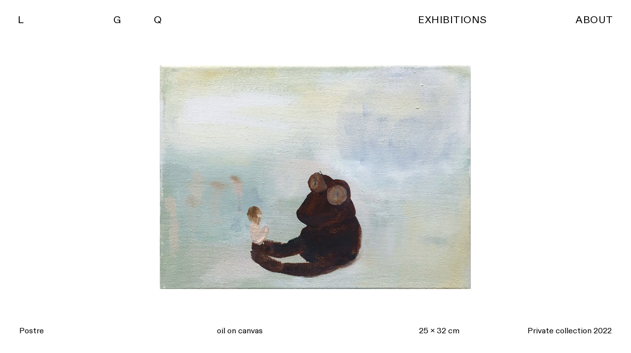

--- FILE ---
content_type: text/html; charset=UTF-8
request_url: https://luisanna.net/Postre
body_size: 38257
content:
<!DOCTYPE html>
<!-- 

        Running on cargo.site

-->
<html lang="en" data-predefined-style="true" data-css-presets="true" data-css-preset data-typography-preset>
	<head>
<script>
				var __cargo_context__ = 'live';
				var __cargo_js_ver__ = 'c=3744406473';
				var __cargo_maint__ = false;
				
				
			</script>
					<meta http-equiv="X-UA-Compatible" content="IE=edge,chrome=1">
		<meta http-equiv="Content-Type" content="text/html; charset=utf-8">
		<meta name="viewport" content="initial-scale=1.0, maximum-scale=1.0, user-scalable=no">
		
			<meta name="robots" content="index,follow">
		<title>Postre — Luisanna Gonzalez Quattrini</title>
		<meta name="description" content="Postre oil on canvas 25 x 32 cm Private collection 2022">
				<meta name="twitter:card" content="summary_large_image">
		<meta name="twitter:title" content="Postre — Luisanna Gonzalez Quattrini">
		<meta name="twitter:description" content="Postre oil on canvas 25 x 32 cm Private collection 2022">
		<meta name="twitter:image" content="https://freight.cargo.site/w/1200/i/1ae1fef08a5ae28dd870725d7b4b746fba75e827434b06972f5f85760ad414ea/postre.jpg">
		<meta property="og:locale" content="en_US">
		<meta property="og:title" content="Postre — Luisanna Gonzalez Quattrini">
		<meta property="og:description" content="Postre oil on canvas 25 x 32 cm Private collection 2022">
		<meta property="og:url" content="https://luisanna.net/Postre">
		<meta property="og:image" content="https://freight.cargo.site/w/1200/i/1ae1fef08a5ae28dd870725d7b4b746fba75e827434b06972f5f85760ad414ea/postre.jpg">
		<meta property="og:type" content="website">

		<link rel="preconnect" href="https://static.cargo.site" crossorigin>
		<link rel="preconnect" href="https://freight.cargo.site" crossorigin>
				<link rel="preconnect" href="https://type.cargo.site" crossorigin>

		<!--<link rel="preload" href="https://static.cargo.site/assets/social/IconFont-Regular-0.9.3.woff2" as="font" type="font/woff" crossorigin>-->

		

		<link href="https://freight.cargo.site/t/original/i/4125adbaa021f6d3baccba7032034562f928e01a8399459942731ed161761e57/favicon.ico" rel="shortcut icon">
		<link href="https://luisanna.net/rss" rel="alternate" type="application/rss+xml" title="Luisanna Gonzalez Quattrini feed">

		<link href="https://luisanna.net/stylesheet?c=3744406473&1681491960" id="member_stylesheet" rel="stylesheet" type="text/css" />
<style id="">@font-face{font-family:Icons;src:url(https://static.cargo.site/assets/social/IconFont-Regular-0.9.3.woff2);unicode-range:U+E000-E15C,U+F0000,U+FE0E}@font-face{font-family:Icons;src:url(https://static.cargo.site/assets/social/IconFont-Regular-0.9.3.woff2);font-weight:240;unicode-range:U+E000-E15C,U+F0000,U+FE0E}@font-face{font-family:Icons;src:url(https://static.cargo.site/assets/social/IconFont-Regular-0.9.3.woff2);unicode-range:U+E000-E15C,U+F0000,U+FE0E;font-weight:400}@font-face{font-family:Icons;src:url(https://static.cargo.site/assets/social/IconFont-Regular-0.9.3.woff2);unicode-range:U+E000-E15C,U+F0000,U+FE0E;font-weight:600}@font-face{font-family:Icons;src:url(https://static.cargo.site/assets/social/IconFont-Regular-0.9.3.woff2);unicode-range:U+E000-E15C,U+F0000,U+FE0E;font-weight:800}@font-face{font-family:Icons;src:url(https://static.cargo.site/assets/social/IconFont-Regular-0.9.3.woff2);unicode-range:U+E000-E15C,U+F0000,U+FE0E;font-style:italic}@font-face{font-family:Icons;src:url(https://static.cargo.site/assets/social/IconFont-Regular-0.9.3.woff2);unicode-range:U+E000-E15C,U+F0000,U+FE0E;font-weight:200;font-style:italic}@font-face{font-family:Icons;src:url(https://static.cargo.site/assets/social/IconFont-Regular-0.9.3.woff2);unicode-range:U+E000-E15C,U+F0000,U+FE0E;font-weight:400;font-style:italic}@font-face{font-family:Icons;src:url(https://static.cargo.site/assets/social/IconFont-Regular-0.9.3.woff2);unicode-range:U+E000-E15C,U+F0000,U+FE0E;font-weight:600;font-style:italic}@font-face{font-family:Icons;src:url(https://static.cargo.site/assets/social/IconFont-Regular-0.9.3.woff2);unicode-range:U+E000-E15C,U+F0000,U+FE0E;font-weight:800;font-style:italic}body.iconfont-loading,body.iconfont-loading *{color:transparent!important}body{-moz-osx-font-smoothing:grayscale;-webkit-font-smoothing:antialiased;-webkit-text-size-adjust:none}body.no-scroll{overflow:hidden}/*!
 * Content
 */.page{word-wrap:break-word}:focus{outline:0}.pointer-events-none{pointer-events:none}.pointer-events-auto{pointer-events:auto}.pointer-events-none .page_content .audio-player,.pointer-events-none .page_content .shop_product,.pointer-events-none .page_content a,.pointer-events-none .page_content audio,.pointer-events-none .page_content button,.pointer-events-none .page_content details,.pointer-events-none .page_content iframe,.pointer-events-none .page_content img,.pointer-events-none .page_content input,.pointer-events-none .page_content video{pointer-events:auto}.pointer-events-none .page_content *>a,.pointer-events-none .page_content>a{position:relative}s *{text-transform:inherit}#toolset{position:fixed;bottom:10px;right:10px;z-index:8}.mobile #toolset,.template_site_inframe #toolset{display:none}#toolset a{display:block;height:24px;width:24px;margin:0;padding:0;text-decoration:none;background:rgba(0,0,0,.2)}#toolset a:hover{background:rgba(0,0,0,.8)}[data-adminview] #toolset a,[data-adminview] #toolset_admin a{background:rgba(0,0,0,.04);pointer-events:none;cursor:default}#toolset_admin a:active{background:rgba(0,0,0,.7)}#toolset_admin a svg>*{transform:scale(1.1) translate(0,-.5px);transform-origin:50% 50%}#toolset_admin a svg{pointer-events:none;width:100%!important;height:auto!important}#following-container{overflow:auto;-webkit-overflow-scrolling:touch}#following-container iframe{height:100%;width:100%;position:absolute;top:0;left:0;right:0;bottom:0}:root{--following-width:-400px;--following-animation-duration:450ms}@keyframes following-open{0%{transform:translateX(0)}100%{transform:translateX(var(--following-width))}}@keyframes following-open-inverse{0%{transform:translateX(0)}100%{transform:translateX(calc(-1 * var(--following-width)))}}@keyframes following-close{0%{transform:translateX(var(--following-width))}100%{transform:translateX(0)}}@keyframes following-close-inverse{0%{transform:translateX(calc(-1 * var(--following-width)))}100%{transform:translateX(0)}}body.animate-left{animation:following-open var(--following-animation-duration);animation-fill-mode:both;animation-timing-function:cubic-bezier(.24,1,.29,1)}#following-container.animate-left{animation:following-close-inverse var(--following-animation-duration);animation-fill-mode:both;animation-timing-function:cubic-bezier(.24,1,.29,1)}#following-container.animate-left #following-frame{animation:following-close var(--following-animation-duration);animation-fill-mode:both;animation-timing-function:cubic-bezier(.24,1,.29,1)}body.animate-right{animation:following-close var(--following-animation-duration);animation-fill-mode:both;animation-timing-function:cubic-bezier(.24,1,.29,1)}#following-container.animate-right{animation:following-open-inverse var(--following-animation-duration);animation-fill-mode:both;animation-timing-function:cubic-bezier(.24,1,.29,1)}#following-container.animate-right #following-frame{animation:following-open var(--following-animation-duration);animation-fill-mode:both;animation-timing-function:cubic-bezier(.24,1,.29,1)}.slick-slider{position:relative;display:block;-moz-box-sizing:border-box;box-sizing:border-box;-webkit-user-select:none;-moz-user-select:none;-ms-user-select:none;user-select:none;-webkit-touch-callout:none;-khtml-user-select:none;-ms-touch-action:pan-y;touch-action:pan-y;-webkit-tap-highlight-color:transparent}.slick-list{position:relative;display:block;overflow:hidden;margin:0;padding:0}.slick-list:focus{outline:0}.slick-list.dragging{cursor:pointer;cursor:hand}.slick-slider .slick-list,.slick-slider .slick-track{transform:translate3d(0,0,0);will-change:transform}.slick-track{position:relative;top:0;left:0;display:block}.slick-track:after,.slick-track:before{display:table;content:'';width:1px;height:1px;margin-top:-1px;margin-left:-1px}.slick-track:after{clear:both}.slick-loading .slick-track{visibility:hidden}.slick-slide{display:none;float:left;height:100%;min-height:1px}[dir=rtl] .slick-slide{float:right}.content .slick-slide img{display:inline-block}.content .slick-slide img:not(.image-zoom){cursor:pointer}.content .scrub .slick-list,.content .scrub .slick-slide img:not(.image-zoom){cursor:ew-resize}body.slideshow-scrub-dragging *{cursor:ew-resize!important}.content .slick-slide img:not([src]),.content .slick-slide img[src='']{width:100%;height:auto}.slick-slide.slick-loading img{display:none}.slick-slide.dragging img{pointer-events:none}.slick-initialized .slick-slide{display:block}.slick-loading .slick-slide{visibility:hidden}.slick-vertical .slick-slide{display:block;height:auto;border:1px solid transparent}.slick-arrow.slick-hidden{display:none}.slick-arrow{position:absolute;z-index:9;width:0;top:0;height:100%;cursor:pointer;will-change:opacity;-webkit-transition:opacity 333ms cubic-bezier(.4,0,.22,1);transition:opacity 333ms cubic-bezier(.4,0,.22,1)}.slick-arrow.hidden{opacity:0}.slick-arrow svg{position:absolute;width:36px;height:36px;top:0;left:0;right:0;bottom:0;margin:auto;transform:translate(.25px,.25px)}.slick-arrow svg.right-arrow{transform:translate(.25px,.25px) scaleX(-1)}.slick-arrow svg:active{opacity:.75}.slick-arrow svg .arrow-shape{fill:none!important;stroke:#fff;stroke-linecap:square}.slick-arrow svg .arrow-outline{fill:none!important;stroke-width:2.5px;stroke:rgba(0,0,0,.6);stroke-linecap:square}.slick-arrow.slick-next{right:0;text-align:right}.slick-next svg,.wallpaper-navigation .slick-next svg{margin-right:10px}.mobile .slick-next svg{margin-right:10px}.slick-arrow.slick-prev{text-align:left}.slick-prev svg,.wallpaper-navigation .slick-prev svg{margin-left:10px}.mobile .slick-prev svg{margin-left:10px}.loading_animation{display:none;vertical-align:middle;z-index:15;line-height:0;pointer-events:none;border-radius:100%}.loading_animation.hidden{display:none}.loading_animation.pulsing{opacity:0;display:inline-block;animation-delay:.1s;-webkit-animation-delay:.1s;-moz-animation-delay:.1s;animation-duration:12s;animation-iteration-count:infinite;animation:fade-pulse-in .5s ease-in-out;-moz-animation:fade-pulse-in .5s ease-in-out;-webkit-animation:fade-pulse-in .5s ease-in-out;-webkit-animation-fill-mode:forwards;-moz-animation-fill-mode:forwards;animation-fill-mode:forwards}.loading_animation.pulsing.no-delay{animation-delay:0s;-webkit-animation-delay:0s;-moz-animation-delay:0s}.loading_animation div{border-radius:100%}.loading_animation div svg{max-width:100%;height:auto}.loading_animation div,.loading_animation div svg{width:20px;height:20px}.loading_animation.full-width svg{width:100%;height:auto}.loading_animation.full-width.big svg{width:100px;height:100px}.loading_animation div svg>*{fill:#ccc}.loading_animation div{-webkit-animation:spin-loading 12s ease-out;-webkit-animation-iteration-count:infinite;-moz-animation:spin-loading 12s ease-out;-moz-animation-iteration-count:infinite;animation:spin-loading 12s ease-out;animation-iteration-count:infinite}.loading_animation.hidden{display:none}[data-backdrop] .loading_animation{position:absolute;top:15px;left:15px;z-index:99}.loading_animation.position-absolute.middle{top:calc(50% - 10px);left:calc(50% - 10px)}.loading_animation.position-absolute.topleft{top:0;left:0}.loading_animation.position-absolute.middleright{top:calc(50% - 10px);right:1rem}.loading_animation.position-absolute.middleleft{top:calc(50% - 10px);left:1rem}.loading_animation.gray div svg>*{fill:#999}.loading_animation.gray-dark div svg>*{fill:#666}.loading_animation.gray-darker div svg>*{fill:#555}.loading_animation.gray-light div svg>*{fill:#ccc}.loading_animation.white div svg>*{fill:rgba(255,255,255,.85)}.loading_animation.blue div svg>*{fill:#698fff}.loading_animation.inline{display:inline-block;margin-bottom:.5ex}.loading_animation.inline.left{margin-right:.5ex}@-webkit-keyframes fade-pulse-in{0%{opacity:0}50%{opacity:.5}100%{opacity:1}}@-moz-keyframes fade-pulse-in{0%{opacity:0}50%{opacity:.5}100%{opacity:1}}@keyframes fade-pulse-in{0%{opacity:0}50%{opacity:.5}100%{opacity:1}}@-webkit-keyframes pulsate{0%{opacity:1}50%{opacity:0}100%{opacity:1}}@-moz-keyframes pulsate{0%{opacity:1}50%{opacity:0}100%{opacity:1}}@keyframes pulsate{0%{opacity:1}50%{opacity:0}100%{opacity:1}}@-webkit-keyframes spin-loading{0%{transform:rotate(0)}9%{transform:rotate(1050deg)}18%{transform:rotate(-1090deg)}20%{transform:rotate(-1080deg)}23%{transform:rotate(-1080deg)}28%{transform:rotate(-1095deg)}29%{transform:rotate(-1065deg)}34%{transform:rotate(-1080deg)}35%{transform:rotate(-1050deg)}40%{transform:rotate(-1065deg)}41%{transform:rotate(-1035deg)}44%{transform:rotate(-1035deg)}47%{transform:rotate(-2160deg)}50%{transform:rotate(-2160deg)}56%{transform:rotate(45deg)}60%{transform:rotate(45deg)}80%{transform:rotate(6120deg)}100%{transform:rotate(0)}}@keyframes spin-loading{0%{transform:rotate(0)}9%{transform:rotate(1050deg)}18%{transform:rotate(-1090deg)}20%{transform:rotate(-1080deg)}23%{transform:rotate(-1080deg)}28%{transform:rotate(-1095deg)}29%{transform:rotate(-1065deg)}34%{transform:rotate(-1080deg)}35%{transform:rotate(-1050deg)}40%{transform:rotate(-1065deg)}41%{transform:rotate(-1035deg)}44%{transform:rotate(-1035deg)}47%{transform:rotate(-2160deg)}50%{transform:rotate(-2160deg)}56%{transform:rotate(45deg)}60%{transform:rotate(45deg)}80%{transform:rotate(6120deg)}100%{transform:rotate(0)}}[grid-row]{align-items:flex-start;box-sizing:border-box;display:-webkit-box;display:-webkit-flex;display:-ms-flexbox;display:flex;-webkit-flex-wrap:wrap;-ms-flex-wrap:wrap;flex-wrap:wrap}[grid-col]{box-sizing:border-box}[grid-row] [grid-col].empty:after{content:"\0000A0";cursor:text}body.mobile[data-adminview=content-editproject] [grid-row] [grid-col].empty:after{display:none}[grid-col=auto]{-webkit-box-flex:1;-webkit-flex:1;-ms-flex:1;flex:1}[grid-col=x12]{width:100%}[grid-col=x11]{width:50%}[grid-col=x10]{width:33.33%}[grid-col=x9]{width:25%}[grid-col=x8]{width:20%}[grid-col=x7]{width:16.666666667%}[grid-col=x6]{width:14.285714286%}[grid-col=x5]{width:12.5%}[grid-col=x4]{width:11.111111111%}[grid-col=x3]{width:10%}[grid-col=x2]{width:9.090909091%}[grid-col=x1]{width:8.333333333%}[grid-col="1"]{width:8.33333%}[grid-col="2"]{width:16.66667%}[grid-col="3"]{width:25%}[grid-col="4"]{width:33.33333%}[grid-col="5"]{width:41.66667%}[grid-col="6"]{width:50%}[grid-col="7"]{width:58.33333%}[grid-col="8"]{width:66.66667%}[grid-col="9"]{width:75%}[grid-col="10"]{width:83.33333%}[grid-col="11"]{width:91.66667%}[grid-col="12"]{width:100%}body.mobile [grid-responsive] [grid-col]{width:100%;-webkit-box-flex:none;-webkit-flex:none;-ms-flex:none;flex:none}[data-ce-host=true][contenteditable=true] [grid-pad]{pointer-events:none}[data-ce-host=true][contenteditable=true] [grid-pad]>*{pointer-events:auto}[grid-pad="0"]{padding:0}[grid-pad="0.25"]{padding:.125rem}[grid-pad="0.5"]{padding:.25rem}[grid-pad="0.75"]{padding:.375rem}[grid-pad="1"]{padding:.5rem}[grid-pad="1.25"]{padding:.625rem}[grid-pad="1.5"]{padding:.75rem}[grid-pad="1.75"]{padding:.875rem}[grid-pad="2"]{padding:1rem}[grid-pad="2.5"]{padding:1.25rem}[grid-pad="3"]{padding:1.5rem}[grid-pad="3.5"]{padding:1.75rem}[grid-pad="4"]{padding:2rem}[grid-pad="5"]{padding:2.5rem}[grid-pad="6"]{padding:3rem}[grid-pad="7"]{padding:3.5rem}[grid-pad="8"]{padding:4rem}[grid-pad="9"]{padding:4.5rem}[grid-pad="10"]{padding:5rem}[grid-gutter="0"]{margin:0}[grid-gutter="0.5"]{margin:-.25rem}[grid-gutter="1"]{margin:-.5rem}[grid-gutter="1.5"]{margin:-.75rem}[grid-gutter="2"]{margin:-1rem}[grid-gutter="2.5"]{margin:-1.25rem}[grid-gutter="3"]{margin:-1.5rem}[grid-gutter="3.5"]{margin:-1.75rem}[grid-gutter="4"]{margin:-2rem}[grid-gutter="5"]{margin:-2.5rem}[grid-gutter="6"]{margin:-3rem}[grid-gutter="7"]{margin:-3.5rem}[grid-gutter="8"]{margin:-4rem}[grid-gutter="10"]{margin:-5rem}[grid-gutter="12"]{margin:-6rem}[grid-gutter="14"]{margin:-7rem}[grid-gutter="16"]{margin:-8rem}[grid-gutter="18"]{margin:-9rem}[grid-gutter="20"]{margin:-10rem}small{max-width:100%;text-decoration:inherit}img:not([src]),img[src='']{outline:1px solid rgba(177,177,177,.4);outline-offset:-1px;content:url([data-uri])}img.image-zoom{cursor:-webkit-zoom-in;cursor:-moz-zoom-in;cursor:zoom-in}#imprimatur{color:#333;font-size:10px;font-family:-apple-system,BlinkMacSystemFont,"Segoe UI",Roboto,Oxygen,Ubuntu,Cantarell,"Open Sans","Helvetica Neue",sans-serif,"Sans Serif",Icons;/*!System*/position:fixed;opacity:.3;right:-28px;bottom:160px;transform:rotate(270deg);-ms-transform:rotate(270deg);-webkit-transform:rotate(270deg);z-index:8;text-transform:uppercase;color:#999;opacity:.5;padding-bottom:2px;text-decoration:none}.mobile #imprimatur{display:none}bodycopy cargo-link a{font-family:-apple-system,BlinkMacSystemFont,"Segoe UI",Roboto,Oxygen,Ubuntu,Cantarell,"Open Sans","Helvetica Neue",sans-serif,"Sans Serif",Icons;/*!System*/font-size:12px;font-style:normal;font-weight:400;transform:rotate(270deg);text-decoration:none;position:fixed!important;right:-27px;bottom:100px;text-decoration:none;letter-spacing:normal;background:0 0;border:0;border-bottom:0;outline:0}/*! PhotoSwipe Default UI CSS by Dmitry Semenov | photoswipe.com | MIT license */.pswp--has_mouse .pswp__button--arrow--left,.pswp--has_mouse .pswp__button--arrow--right,.pswp__ui{visibility:visible}.pswp--minimal--dark .pswp__top-bar,.pswp__button{background:0 0}.pswp,.pswp__bg,.pswp__container,.pswp__img--placeholder,.pswp__zoom-wrap,.quick-view-navigation{-webkit-backface-visibility:hidden}.pswp__button{cursor:pointer;opacity:1;-webkit-appearance:none;transition:opacity .2s;-webkit-box-shadow:none;box-shadow:none}.pswp__button-close>svg{top:10px;right:10px;margin-left:auto}.pswp--touch .quick-view-navigation{display:none}.pswp__ui{-webkit-font-smoothing:auto;opacity:1;z-index:1550}.quick-view-navigation{will-change:opacity;-webkit-transition:opacity 333ms cubic-bezier(.4,0,.22,1);transition:opacity 333ms cubic-bezier(.4,0,.22,1)}.quick-view-navigation .pswp__group .pswp__button{pointer-events:auto}.pswp__button>svg{position:absolute;width:36px;height:36px}.quick-view-navigation .pswp__group:active svg{opacity:.75}.pswp__button svg .shape-shape{fill:#fff}.pswp__button svg .shape-outline{fill:#000}.pswp__button-prev>svg{top:0;bottom:0;left:10px;margin:auto}.pswp__button-next>svg{top:0;bottom:0;right:10px;margin:auto}.quick-view-navigation .pswp__group .pswp__button-prev{position:absolute;left:0;top:0;width:0;height:100%}.quick-view-navigation .pswp__group .pswp__button-next{position:absolute;right:0;top:0;width:0;height:100%}.quick-view-navigation .close-button,.quick-view-navigation .left-arrow,.quick-view-navigation .right-arrow{transform:translate(.25px,.25px)}.quick-view-navigation .right-arrow{transform:translate(.25px,.25px) scaleX(-1)}.pswp__button svg .shape-outline{fill:transparent!important;stroke:#000;stroke-width:2.5px;stroke-linecap:square}.pswp__button svg .shape-shape{fill:transparent!important;stroke:#fff;stroke-width:1.5px;stroke-linecap:square}.pswp__bg,.pswp__scroll-wrap,.pswp__zoom-wrap{width:100%;position:absolute}.quick-view-navigation .pswp__group .pswp__button-close{margin:0}.pswp__container,.pswp__item,.pswp__zoom-wrap{right:0;bottom:0;top:0;position:absolute;left:0}.pswp__ui--hidden .pswp__button{opacity:.001}.pswp__ui--hidden .pswp__button,.pswp__ui--hidden .pswp__button *{pointer-events:none}.pswp .pswp__ui.pswp__ui--displaynone{display:none}.pswp__element--disabled{display:none!important}/*! PhotoSwipe main CSS by Dmitry Semenov | photoswipe.com | MIT license */.pswp{position:fixed;display:none;height:100%;width:100%;top:0;left:0;right:0;bottom:0;margin:auto;-ms-touch-action:none;touch-action:none;z-index:9999999;-webkit-text-size-adjust:100%;line-height:initial;letter-spacing:initial;outline:0}.pswp img{max-width:none}.pswp--zoom-disabled .pswp__img{cursor:default!important}.pswp--animate_opacity{opacity:.001;will-change:opacity;-webkit-transition:opacity 333ms cubic-bezier(.4,0,.22,1);transition:opacity 333ms cubic-bezier(.4,0,.22,1)}.pswp--open{display:block}.pswp--zoom-allowed .pswp__img{cursor:-webkit-zoom-in;cursor:-moz-zoom-in;cursor:zoom-in}.pswp--zoomed-in .pswp__img{cursor:-webkit-grab;cursor:-moz-grab;cursor:grab}.pswp--dragging .pswp__img{cursor:-webkit-grabbing;cursor:-moz-grabbing;cursor:grabbing}.pswp__bg{left:0;top:0;height:100%;opacity:0;transform:translateZ(0);will-change:opacity}.pswp__scroll-wrap{left:0;top:0;height:100%}.pswp__container,.pswp__zoom-wrap{-ms-touch-action:none;touch-action:none}.pswp__container,.pswp__img{-webkit-user-select:none;-moz-user-select:none;-ms-user-select:none;user-select:none;-webkit-tap-highlight-color:transparent;-webkit-touch-callout:none}.pswp__zoom-wrap{-webkit-transform-origin:left top;-ms-transform-origin:left top;transform-origin:left top;-webkit-transition:-webkit-transform 222ms cubic-bezier(.4,0,.22,1);transition:transform 222ms cubic-bezier(.4,0,.22,1)}.pswp__bg{-webkit-transition:opacity 222ms cubic-bezier(.4,0,.22,1);transition:opacity 222ms cubic-bezier(.4,0,.22,1)}.pswp--animated-in .pswp__bg,.pswp--animated-in .pswp__zoom-wrap{-webkit-transition:none;transition:none}.pswp--hide-overflow .pswp__scroll-wrap,.pswp--hide-overflow.pswp{overflow:hidden}.pswp__img{position:absolute;width:auto;height:auto;top:0;left:0}.pswp__img--placeholder--blank{background:#222}.pswp--ie .pswp__img{width:100%!important;height:auto!important;left:0;top:0}.pswp__ui--idle{opacity:0}.pswp__error-msg{position:absolute;left:0;top:50%;width:100%;text-align:center;font-size:14px;line-height:16px;margin-top:-8px;color:#ccc}.pswp__error-msg a{color:#ccc;text-decoration:underline}.pswp__error-msg{font-family:-apple-system,BlinkMacSystemFont,"Segoe UI",Roboto,Oxygen,Ubuntu,Cantarell,"Open Sans","Helvetica Neue",sans-serif}.quick-view.mouse-down .iframe-item{pointer-events:none!important}.quick-view-caption-positioner{pointer-events:none;width:100%;height:100%}.quick-view-caption-wrapper{margin:auto;position:absolute;bottom:0;left:0;right:0}.quick-view-horizontal-align-left .quick-view-caption-wrapper{margin-left:0}.quick-view-horizontal-align-right .quick-view-caption-wrapper{margin-right:0}[data-quick-view-caption]{transition:.1s opacity ease-in-out;position:absolute;bottom:0;left:0;right:0}.quick-view-horizontal-align-left [data-quick-view-caption]{text-align:left}.quick-view-horizontal-align-right [data-quick-view-caption]{text-align:right}.quick-view-caption{transition:.1s opacity ease-in-out}.quick-view-caption>*{display:inline-block}.quick-view-caption *{pointer-events:auto}.quick-view-caption.hidden{opacity:0}.shop_product .dropdown_wrapper{flex:0 0 100%;position:relative}.shop_product select{appearance:none;-moz-appearance:none;-webkit-appearance:none;outline:0;-webkit-font-smoothing:antialiased;-moz-osx-font-smoothing:grayscale;cursor:pointer;border-radius:0;white-space:nowrap;overflow:hidden!important;text-overflow:ellipsis}.shop_product select.dropdown::-ms-expand{display:none}.shop_product a{cursor:pointer;border-bottom:none;text-decoration:none}.shop_product a.out-of-stock{pointer-events:none}body.audio-player-dragging *{cursor:ew-resize!important}.audio-player{display:inline-flex;flex:1 0 calc(100% - 2px);width:calc(100% - 2px)}.audio-player .button{height:100%;flex:0 0 3.3rem;display:flex}.audio-player .separator{left:3.3rem;height:100%}.audio-player .buffer{width:0%;height:100%;transition:left .3s linear,width .3s linear}.audio-player.seeking .buffer{transition:left 0s,width 0s}.audio-player.seeking{user-select:none;-webkit-user-select:none;cursor:ew-resize}.audio-player.seeking *{user-select:none;-webkit-user-select:none;cursor:ew-resize}.audio-player .bar{overflow:hidden;display:flex;justify-content:space-between;align-content:center;flex-grow:1}.audio-player .progress{width:0%;height:100%;transition:width .3s linear}.audio-player.seeking .progress{transition:width 0s}.audio-player .pause,.audio-player .play{cursor:pointer;height:100%}.audio-player .note-icon{margin:auto 0;order:2;flex:0 1 auto}.audio-player .title{white-space:nowrap;overflow:hidden;text-overflow:ellipsis;pointer-events:none;user-select:none;padding:.5rem 0 .5rem 1rem;margin:auto auto auto 0;flex:0 3 auto;min-width:0;width:100%}.audio-player .total-time{flex:0 1 auto;margin:auto 0}.audio-player .current-time,.audio-player .play-text{flex:0 1 auto;margin:auto 0}.audio-player .stream-anim{user-select:none;margin:auto auto auto 0}.audio-player .stream-anim span{display:inline-block}.audio-player .buffer,.audio-player .current-time,.audio-player .note-svg,.audio-player .play-text,.audio-player .separator,.audio-player .total-time{user-select:none;pointer-events:none}.audio-player .buffer,.audio-player .play-text,.audio-player .progress{position:absolute}.audio-player,.audio-player .bar,.audio-player .button,.audio-player .current-time,.audio-player .note-icon,.audio-player .pause,.audio-player .play,.audio-player .total-time{position:relative}body.mobile .audio-player,body.mobile .audio-player *{-webkit-touch-callout:none}#standalone-admin-frame{border:0;width:400px;position:absolute;right:0;top:0;height:100vh;z-index:99}body[standalone-admin=true] #standalone-admin-frame{transform:translate(0,0)}body[standalone-admin=true] .main_container{width:calc(100% - 400px)}body[standalone-admin=false] #standalone-admin-frame{transform:translate(100%,0)}body[standalone-admin=false] .main_container{width:100%}.toggle_standaloneAdmin{position:fixed;top:0;right:400px;height:40px;width:40px;z-index:999;cursor:pointer;background-color:rgba(0,0,0,.4)}.toggle_standaloneAdmin:active{opacity:.7}body[standalone-admin=false] .toggle_standaloneAdmin{right:0}.toggle_standaloneAdmin *{color:#fff;fill:#fff}.toggle_standaloneAdmin svg{padding:6px;width:100%;height:100%;opacity:.85}body[standalone-admin=false] .toggle_standaloneAdmin #close,body[standalone-admin=true] .toggle_standaloneAdmin #backdropsettings{display:none}.toggle_standaloneAdmin>div{width:100%;height:100%}#admin_toggle_button{position:fixed;top:50%;transform:translate(0,-50%);right:400px;height:36px;width:12px;z-index:999;cursor:pointer;background-color:rgba(0,0,0,.09);padding-left:2px;margin-right:5px}#admin_toggle_button .bar{content:'';background:rgba(0,0,0,.09);position:fixed;width:5px;bottom:0;top:0;z-index:10}#admin_toggle_button:active{background:rgba(0,0,0,.065)}#admin_toggle_button *{color:#fff;fill:#fff}#admin_toggle_button svg{padding:0;width:16px;height:36px;margin-left:1px;opacity:1}#admin_toggle_button svg *{fill:#fff;opacity:1}#admin_toggle_button[data-state=closed] .toggle_admin_close{display:none}#admin_toggle_button[data-state=closed],#admin_toggle_button[data-state=closed] .toggle_admin_open{width:20px;cursor:pointer;margin:0}#admin_toggle_button[data-state=closed] svg{margin-left:2px}#admin_toggle_button[data-state=open] .toggle_admin_open{display:none}select,select *{text-rendering:auto!important}b b{font-weight:inherit}*{-webkit-box-sizing:border-box;-moz-box-sizing:border-box;box-sizing:border-box}customhtml>*{position:relative;z-index:10}body,html{min-height:100vh;margin:0;padding:0}html{touch-action:manipulation;position:relative;background-color:#fff}.main_container{min-height:100vh;width:100%;overflow:hidden}.container{display:-webkit-box;display:-webkit-flex;display:-moz-box;display:-ms-flexbox;display:flex;-webkit-flex-wrap:wrap;-moz-flex-wrap:wrap;-ms-flex-wrap:wrap;flex-wrap:wrap;max-width:100%;width:100%;overflow:visible}.container{align-items:flex-start;-webkit-align-items:flex-start}.page{z-index:2}.page ul li>text-limit{display:block}.content,.content_container,.pinned{-webkit-flex:1 0 auto;-moz-flex:1 0 auto;-ms-flex:1 0 auto;flex:1 0 auto;max-width:100%}.content_container{width:100%}.content_container.full_height{min-height:100vh}.page_background{position:absolute;top:0;left:0;width:100%;height:100%}.page_container{position:relative;overflow:visible;width:100%}.backdrop{position:absolute;top:0;z-index:1;width:100%;height:100%;max-height:100vh}.backdrop>div{position:absolute;top:0;left:0;width:100%;height:100%;-webkit-backface-visibility:hidden;backface-visibility:hidden;transform:translate3d(0,0,0);contain:strict}[data-backdrop].backdrop>div[data-overflowing]{max-height:100vh;position:absolute;top:0;left:0}body.mobile [split-responsive]{display:flex;flex-direction:column}body.mobile [split-responsive] .container{width:100%;order:2}body.mobile [split-responsive] .backdrop{position:relative;height:50vh;width:100%;order:1}body.mobile [split-responsive] [data-auxiliary].backdrop{position:absolute;height:50vh;width:100%;order:1}.page{position:relative;z-index:2}img[data-align=left]{float:left}img[data-align=right]{float:right}[data-rotation]{transform-origin:center center}.content .page_content:not([contenteditable=true]) [data-draggable]{pointer-events:auto!important;backface-visibility:hidden}.preserve-3d{-moz-transform-style:preserve-3d;transform-style:preserve-3d}.content .page_content:not([contenteditable=true]) [data-draggable] iframe{pointer-events:none!important}.dragging-active iframe{pointer-events:none!important}.content .page_content:not([contenteditable=true]) [data-draggable]:active{opacity:1}.content .scroll-transition-fade{transition:transform 1s ease-in-out,opacity .8s ease-in-out}.content .scroll-transition-fade.below-viewport{opacity:0;transform:translateY(40px)}.mobile.full_width .page_container:not([split-layout]) .container_width{width:100%}[data-view=pinned_bottom] .bottom_pin_invisibility{visibility:hidden}.pinned{position:relative;width:100%}.pinned .page_container.accommodate:not(.fixed):not(.overlay){z-index:2}.pinned .page_container.overlay{position:absolute;z-index:4}.pinned .page_container.overlay.fixed{position:fixed}.pinned .page_container.overlay.fixed .page{max-height:100vh;-webkit-overflow-scrolling:touch}.pinned .page_container.overlay.fixed .page.allow-scroll{overflow-y:auto;overflow-x:hidden}.pinned .page_container.overlay.fixed .page.allow-scroll{align-items:flex-start;-webkit-align-items:flex-start}.pinned .page_container .page.allow-scroll::-webkit-scrollbar{width:0;background:0 0;display:none}.pinned.pinned_top .page_container.overlay{left:0;top:0}.pinned.pinned_bottom .page_container.overlay{left:0;bottom:0}div[data-container=set]:empty{margin-top:1px}.thumbnails{position:relative;z-index:1}[thumbnails=grid]{align-items:baseline}[thumbnails=justify] .thumbnail{box-sizing:content-box}[thumbnails][data-padding-zero] .thumbnail{margin-bottom:-1px}[thumbnails=montessori] .thumbnail{pointer-events:auto;position:absolute}[thumbnails] .thumbnail>a{display:block;text-decoration:none}[thumbnails=montessori]{height:0}[thumbnails][data-resizing],[thumbnails][data-resizing] *{cursor:nwse-resize}[thumbnails] .thumbnail .resize-handle{cursor:nwse-resize;width:26px;height:26px;padding:5px;position:absolute;opacity:.75;right:-1px;bottom:-1px;z-index:100}[thumbnails][data-resizing] .resize-handle{display:none}[thumbnails] .thumbnail .resize-handle svg{position:absolute;top:0;left:0}[thumbnails] .thumbnail .resize-handle:hover{opacity:1}[data-can-move].thumbnail .resize-handle svg .resize_path_outline{fill:#fff}[data-can-move].thumbnail .resize-handle svg .resize_path{fill:#000}[thumbnails=montessori] .thumbnail_sizer{height:0;width:100%;position:relative;padding-bottom:100%;pointer-events:none}[thumbnails] .thumbnail img{display:block;min-height:3px;margin-bottom:0}[thumbnails] .thumbnail img:not([src]),img[src=""]{margin:0!important;width:100%;min-height:3px;height:100%!important;position:absolute}[aspect-ratio="1x1"].thumb_image{height:0;padding-bottom:100%;overflow:hidden}[aspect-ratio="4x3"].thumb_image{height:0;padding-bottom:75%;overflow:hidden}[aspect-ratio="16x9"].thumb_image{height:0;padding-bottom:56.25%;overflow:hidden}[thumbnails] .thumb_image{width:100%;position:relative}[thumbnails][thumbnail-vertical-align=top]{align-items:flex-start}[thumbnails][thumbnail-vertical-align=middle]{align-items:center}[thumbnails][thumbnail-vertical-align=bottom]{align-items:baseline}[thumbnails][thumbnail-horizontal-align=left]{justify-content:flex-start}[thumbnails][thumbnail-horizontal-align=middle]{justify-content:center}[thumbnails][thumbnail-horizontal-align=right]{justify-content:flex-end}.thumb_image.default_image>svg{position:absolute;top:0;left:0;bottom:0;right:0;width:100%;height:100%}.thumb_image.default_image{outline:1px solid #ccc;outline-offset:-1px;position:relative}.mobile.full_width [data-view=Thumbnail] .thumbnails_width{width:100%}.content [data-draggable] a:active,.content [data-draggable] img:active{opacity:initial}.content .draggable-dragging{opacity:initial}[data-draggable].draggable_visible{visibility:visible}[data-draggable].draggable_hidden{visibility:hidden}.gallery_card [data-draggable],.marquee [data-draggable]{visibility:inherit}[data-draggable]{visibility:visible;background-color:rgba(0,0,0,.003)}#site_menu_panel_container .image-gallery:not(.initialized){height:0;padding-bottom:100%;min-height:initial}.image-gallery:not(.initialized){min-height:100vh;visibility:hidden;width:100%}.image-gallery .gallery_card img{display:block;width:100%;height:auto}.image-gallery .gallery_card{transform-origin:center}.image-gallery .gallery_card.dragging{opacity:.1;transform:initial!important}.image-gallery:not([image-gallery=slideshow]) .gallery_card iframe:only-child,.image-gallery:not([image-gallery=slideshow]) .gallery_card video:only-child{width:100%;height:100%;top:0;left:0;position:absolute}.image-gallery[image-gallery=slideshow] .gallery_card video[muted][autoplay]:not([controls]),.image-gallery[image-gallery=slideshow] .gallery_card video[muted][data-autoplay]:not([controls]){pointer-events:none}.image-gallery [image-gallery-pad="0"] video:only-child{object-fit:cover;height:calc(100% + 1px)}div.image-gallery>a,div.image-gallery>iframe,div.image-gallery>img,div.image-gallery>video{display:none}[image-gallery-row]{align-items:flex-start;box-sizing:border-box;display:-webkit-box;display:-webkit-flex;display:-ms-flexbox;display:flex;-webkit-flex-wrap:wrap;-ms-flex-wrap:wrap;flex-wrap:wrap}.image-gallery .gallery_card_image{width:100%;position:relative}[data-predefined-style=true] .image-gallery a.gallery_card{display:block;border:none}[image-gallery-col]{box-sizing:border-box}[image-gallery-col=x12]{width:100%}[image-gallery-col=x11]{width:50%}[image-gallery-col=x10]{width:33.33%}[image-gallery-col=x9]{width:25%}[image-gallery-col=x8]{width:20%}[image-gallery-col=x7]{width:16.666666667%}[image-gallery-col=x6]{width:14.285714286%}[image-gallery-col=x5]{width:12.5%}[image-gallery-col=x4]{width:11.111111111%}[image-gallery-col=x3]{width:10%}[image-gallery-col=x2]{width:9.090909091%}[image-gallery-col=x1]{width:8.333333333%}.content .page_content [image-gallery-pad].image-gallery{pointer-events:none}.content .page_content [image-gallery-pad].image-gallery .gallery_card_image>*,.content .page_content [image-gallery-pad].image-gallery .gallery_image_caption{pointer-events:auto}.content .page_content [image-gallery-pad="0"]{padding:0}.content .page_content [image-gallery-pad="0.25"]{padding:.125rem}.content .page_content [image-gallery-pad="0.5"]{padding:.25rem}.content .page_content [image-gallery-pad="0.75"]{padding:.375rem}.content .page_content [image-gallery-pad="1"]{padding:.5rem}.content .page_content [image-gallery-pad="1.25"]{padding:.625rem}.content .page_content [image-gallery-pad="1.5"]{padding:.75rem}.content .page_content [image-gallery-pad="1.75"]{padding:.875rem}.content .page_content [image-gallery-pad="2"]{padding:1rem}.content .page_content [image-gallery-pad="2.5"]{padding:1.25rem}.content .page_content [image-gallery-pad="3"]{padding:1.5rem}.content .page_content [image-gallery-pad="3.5"]{padding:1.75rem}.content .page_content [image-gallery-pad="4"]{padding:2rem}.content .page_content [image-gallery-pad="5"]{padding:2.5rem}.content .page_content [image-gallery-pad="6"]{padding:3rem}.content .page_content [image-gallery-pad="7"]{padding:3.5rem}.content .page_content [image-gallery-pad="8"]{padding:4rem}.content .page_content [image-gallery-pad="9"]{padding:4.5rem}.content .page_content [image-gallery-pad="10"]{padding:5rem}.content .page_content [image-gallery-gutter="0"]{margin:0}.content .page_content [image-gallery-gutter="0.5"]{margin:-.25rem}.content .page_content [image-gallery-gutter="1"]{margin:-.5rem}.content .page_content [image-gallery-gutter="1.5"]{margin:-.75rem}.content .page_content [image-gallery-gutter="2"]{margin:-1rem}.content .page_content [image-gallery-gutter="2.5"]{margin:-1.25rem}.content .page_content [image-gallery-gutter="3"]{margin:-1.5rem}.content .page_content [image-gallery-gutter="3.5"]{margin:-1.75rem}.content .page_content [image-gallery-gutter="4"]{margin:-2rem}.content .page_content [image-gallery-gutter="5"]{margin:-2.5rem}.content .page_content [image-gallery-gutter="6"]{margin:-3rem}.content .page_content [image-gallery-gutter="7"]{margin:-3.5rem}.content .page_content [image-gallery-gutter="8"]{margin:-4rem}.content .page_content [image-gallery-gutter="10"]{margin:-5rem}.content .page_content [image-gallery-gutter="12"]{margin:-6rem}.content .page_content [image-gallery-gutter="14"]{margin:-7rem}.content .page_content [image-gallery-gutter="16"]{margin:-8rem}.content .page_content [image-gallery-gutter="18"]{margin:-9rem}.content .page_content [image-gallery-gutter="20"]{margin:-10rem}[image-gallery=slideshow]:not(.initialized)>*{min-height:1px;opacity:0;min-width:100%}[image-gallery=slideshow][data-constrained-by=height] [image-gallery-vertical-align].slick-track{align-items:flex-start}[image-gallery=slideshow] img.image-zoom:active{opacity:initial}[image-gallery=slideshow].slick-initialized .gallery_card{pointer-events:none}[image-gallery=slideshow].slick-initialized .gallery_card.slick-current{pointer-events:auto}[image-gallery=slideshow] .gallery_card:not(.has_caption){line-height:0}.content .page_content [image-gallery=slideshow].image-gallery>*{pointer-events:auto}.content [image-gallery=slideshow].image-gallery.slick-initialized .gallery_card{overflow:hidden;margin:0;display:flex;flex-flow:row wrap;flex-shrink:0}.content [image-gallery=slideshow].image-gallery.slick-initialized .gallery_card.slick-current{overflow:visible}[image-gallery=slideshow] .gallery_image_caption{opacity:1;transition:opacity .3s;-webkit-transition:opacity .3s;width:100%;margin-left:auto;margin-right:auto;clear:both}[image-gallery-horizontal-align=left] .gallery_image_caption{text-align:left}[image-gallery-horizontal-align=middle] .gallery_image_caption{text-align:center}[image-gallery-horizontal-align=right] .gallery_image_caption{text-align:right}[image-gallery=slideshow][data-slideshow-in-transition] .gallery_image_caption{opacity:0;transition:opacity .3s;-webkit-transition:opacity .3s}[image-gallery=slideshow] .gallery_card_image{width:initial;margin:0;display:inline-block}[image-gallery=slideshow] .gallery_card img{margin:0;display:block}[image-gallery=slideshow][data-exploded]{align-items:flex-start;box-sizing:border-box;display:-webkit-box;display:-webkit-flex;display:-ms-flexbox;display:flex;-webkit-flex-wrap:wrap;-ms-flex-wrap:wrap;flex-wrap:wrap;justify-content:flex-start;align-content:flex-start}[image-gallery=slideshow][data-exploded] .gallery_card{padding:1rem;width:16.666%}[image-gallery=slideshow][data-exploded] .gallery_card_image{height:0;display:block;width:100%}[image-gallery=grid]{align-items:baseline}[image-gallery=grid] .gallery_card.has_caption .gallery_card_image{display:block}[image-gallery=grid] [image-gallery-pad="0"].gallery_card{margin-bottom:-1px}[image-gallery=grid] .gallery_card img{margin:0}[image-gallery=columns] .gallery_card img{margin:0}[image-gallery=justify]{align-items:flex-start}[image-gallery=justify] .gallery_card img{margin:0}[image-gallery=montessori][image-gallery-row]{display:block}[image-gallery=montessori] a.gallery_card,[image-gallery=montessori] div.gallery_card{position:absolute;pointer-events:auto}[image-gallery=montessori][data-can-move] .gallery_card,[image-gallery=montessori][data-can-move] .gallery_card .gallery_card_image,[image-gallery=montessori][data-can-move] .gallery_card .gallery_card_image>*{cursor:move}[image-gallery=montessori]{position:relative;height:0}[image-gallery=freeform] .gallery_card{position:relative}[image-gallery=freeform] [image-gallery-pad="0"].gallery_card{margin-bottom:-1px}[image-gallery-vertical-align]{display:flex;flex-flow:row wrap}[image-gallery-vertical-align].slick-track{display:flex;flex-flow:row nowrap}.image-gallery .slick-list{margin-bottom:-.3px}[image-gallery-vertical-align=top]{align-content:flex-start;align-items:flex-start}[image-gallery-vertical-align=middle]{align-items:center;align-content:center}[image-gallery-vertical-align=bottom]{align-content:flex-end;align-items:flex-end}[image-gallery-horizontal-align=left]{justify-content:flex-start}[image-gallery-horizontal-align=middle]{justify-content:center}[image-gallery-horizontal-align=right]{justify-content:flex-end}.image-gallery[data-resizing],.image-gallery[data-resizing] *{cursor:nwse-resize!important}.image-gallery .gallery_card .resize-handle,.image-gallery .gallery_card .resize-handle *{cursor:nwse-resize!important}.image-gallery .gallery_card .resize-handle{width:26px;height:26px;padding:5px;position:absolute;opacity:.75;right:-1px;bottom:-1px;z-index:10}.image-gallery[data-resizing] .resize-handle{display:none}.image-gallery .gallery_card .resize-handle svg{cursor:nwse-resize!important;position:absolute;top:0;left:0}.image-gallery .gallery_card .resize-handle:hover{opacity:1}[data-can-move].gallery_card .resize-handle svg .resize_path_outline{fill:#fff}[data-can-move].gallery_card .resize-handle svg .resize_path{fill:#000}[image-gallery=montessori] .thumbnail_sizer{height:0;width:100%;position:relative;padding-bottom:100%;pointer-events:none}#site_menu_button{display:block;text-decoration:none;pointer-events:auto;z-index:9;vertical-align:top;cursor:pointer;box-sizing:content-box;font-family:Icons}#site_menu_button.custom_icon{padding:0;line-height:0}#site_menu_button.custom_icon img{width:100%;height:auto}#site_menu_wrapper.disabled #site_menu_button{display:none}#site_menu_wrapper.mobile_only #site_menu_button{display:none}body.mobile #site_menu_wrapper.mobile_only:not(.disabled) #site_menu_button:not(.active){display:block}#site_menu_panel_container[data-type=cargo_menu] #site_menu_panel{display:block;position:fixed;top:0;right:0;bottom:0;left:0;z-index:10;cursor:default}.site_menu{pointer-events:auto;position:absolute;z-index:11;top:0;bottom:0;line-height:0;max-width:400px;min-width:300px;font-size:20px;text-align:left;background:rgba(20,20,20,.95);padding:20px 30px 90px 30px;overflow-y:auto;overflow-x:hidden;display:-webkit-box;display:-webkit-flex;display:-ms-flexbox;display:flex;-webkit-box-orient:vertical;-webkit-box-direction:normal;-webkit-flex-direction:column;-ms-flex-direction:column;flex-direction:column;-webkit-box-pack:start;-webkit-justify-content:flex-start;-ms-flex-pack:start;justify-content:flex-start}body.mobile #site_menu_wrapper .site_menu{-webkit-overflow-scrolling:touch;min-width:auto;max-width:100%;width:100%;padding:20px}#site_menu_wrapper[data-sitemenu-position=bottom-left] #site_menu,#site_menu_wrapper[data-sitemenu-position=top-left] #site_menu{left:0}#site_menu_wrapper[data-sitemenu-position=bottom-right] #site_menu,#site_menu_wrapper[data-sitemenu-position=top-right] #site_menu{right:0}#site_menu_wrapper[data-type=page] .site_menu{right:0;left:0;width:100%;padding:0;margin:0;background:0 0}.site_menu_wrapper.open .site_menu{display:block}.site_menu div{display:block}.site_menu a{text-decoration:none;display:inline-block;color:rgba(255,255,255,.75);max-width:100%;overflow:hidden;white-space:nowrap;text-overflow:ellipsis;line-height:1.4}.site_menu div a.active{color:rgba(255,255,255,.4)}.site_menu div.set-link>a{font-weight:700}.site_menu div.hidden{display:none}.site_menu .close{display:block;position:absolute;top:0;right:10px;font-size:60px;line-height:50px;font-weight:200;color:rgba(255,255,255,.4);cursor:pointer;user-select:none}#site_menu_panel_container .page_container{position:relative;overflow:hidden;background:0 0;z-index:2}#site_menu_panel_container .site_menu_page_wrapper{position:fixed;top:0;left:0;overflow-y:auto;-webkit-overflow-scrolling:touch;height:100%;width:100%;z-index:100}#site_menu_panel_container .site_menu_page_wrapper .backdrop{pointer-events:none}#site_menu_panel_container #site_menu_page_overlay{position:fixed;top:0;right:0;bottom:0;left:0;cursor:default;z-index:1}#shop_button{display:block;text-decoration:none;pointer-events:auto;z-index:9;vertical-align:top;cursor:pointer;box-sizing:content-box;font-family:Icons}#shop_button.custom_icon{padding:0;line-height:0}#shop_button.custom_icon img{width:100%;height:auto}#shop_button.disabled{display:none}.loading[data-loading]{display:none;position:fixed;bottom:8px;left:8px;z-index:100}.new_site_button_wrapper{font-size:1.8rem;font-weight:400;color:rgba(0,0,0,.85);font-family:-apple-system,BlinkMacSystemFont,'Segoe UI',Roboto,Oxygen,Ubuntu,Cantarell,'Open Sans','Helvetica Neue',sans-serif,'Sans Serif',Icons;font-style:normal;line-height:1.4;color:#fff;position:fixed;bottom:0;right:0;z-index:999}body.template_site #toolset{display:none!important}body.mobile .new_site_button{display:none}.new_site_button{display:flex;height:44px;cursor:pointer}.new_site_button .plus{width:44px;height:100%}.new_site_button .plus svg{width:100%;height:100%}.new_site_button .plus svg line{stroke:#000;stroke-width:2px}.new_site_button .plus:after,.new_site_button .plus:before{content:'';width:30px;height:2px}.new_site_button .text{background:#0fce83;display:none;padding:7.5px 15px 7.5px 15px;height:100%;font-size:20px;color:#222}.new_site_button:active{opacity:.8}.new_site_button.show_full .text{display:block}.new_site_button.show_full .plus{display:none}html:not(.admin-wrapper) .template_site #confirm_modal [data-progress] .progress-indicator:after{content:'Generating Site...';padding:7.5px 15px;right:-200px;color:#000}bodycopy svg.marker-overlay,bodycopy svg.marker-overlay *{transform-origin:0 0;-webkit-transform-origin:0 0;box-sizing:initial}bodycopy svg#svgroot{box-sizing:initial}bodycopy svg.marker-overlay{padding:inherit;position:absolute;left:0;top:0;width:100%;height:100%;min-height:1px;overflow:visible;pointer-events:none;z-index:999}bodycopy svg.marker-overlay *{pointer-events:initial}bodycopy svg.marker-overlay text{letter-spacing:initial}bodycopy svg.marker-overlay a{cursor:pointer}.marquee:not(.torn-down){overflow:hidden;width:100%;position:relative;padding-bottom:.25em;padding-top:.25em;margin-bottom:-.25em;margin-top:-.25em;contain:layout}.marquee .marquee_contents{will-change:transform;display:flex;flex-direction:column}.marquee[behavior][direction].torn-down{white-space:normal}.marquee[behavior=bounce] .marquee_contents{display:block;float:left;clear:both}.marquee[behavior=bounce] .marquee_inner{display:block}.marquee[behavior=bounce][direction=vertical] .marquee_contents{width:100%}.marquee[behavior=bounce][direction=diagonal] .marquee_inner:last-child,.marquee[behavior=bounce][direction=vertical] .marquee_inner:last-child{position:relative;visibility:hidden}.marquee[behavior=bounce][direction=horizontal],.marquee[behavior=scroll][direction=horizontal]{white-space:pre}.marquee[behavior=scroll][direction=horizontal] .marquee_contents{display:inline-flex;white-space:nowrap;min-width:100%}.marquee[behavior=scroll][direction=horizontal] .marquee_inner{min-width:100%}.marquee[behavior=scroll] .marquee_inner:first-child{will-change:transform;position:absolute;width:100%;top:0;left:0}.cycle{display:none}</style>
<script type="text/json" data-set="defaults" >{"current_offset":0,"current_page":1,"cargo_url":"luisanna","is_domain":true,"is_mobile":false,"is_tablet":false,"is_phone":false,"api_path":"https:\/\/luisanna.net\/_api","is_editor":false,"is_template":false,"is_direct_link":true,"direct_link_pid":31494687}</script>
<script type="text/json" data-set="DisplayOptions" >{"user_id":1743535,"pagination_count":24,"title_in_project":true,"disable_project_scroll":false,"learning_cargo_seen":true,"resource_url":null,"total_projects":0,"use_sets":null,"sets_are_clickable":null,"set_links_position":null,"sticky_pages":null,"slideshow_responsive":false,"slideshow_thumbnails_header":true,"layout_options":{"content_position":"left_cover","content_width":"100","content_margin":"5","main_margin":"3.5","text_alignment":"text_left","vertical_position":"vertical_top","bgcolor":"transparent","WebFontConfig":{"cargo":{"families":{"Diatype":{"variants":["n2","i2","n3","i3","n4","i4","n5","i5","n7","i7"]},"Diatype Variable":{"variants":["n2","n3","n4","n5","n7","n8","n9","n10","i4"]},"Monument Grotesk Mono":{"variants":["n2","i2","n3","i3","n4","i4","n5","i5","n7","i7","n8","i8","n9","i9"]}}},"system":{"families":{"-apple-system":{"variants":["n4"]}}}},"links_orientation":"links_horizontal","viewport_size":"phone","mobile_zoom":"19","mobile_view":"desktop","mobile_padding":"-3","mobile_formatting":false,"width_unit":"rem","text_width":"66","is_feed":false,"limit_vertical_images":true,"image_zoom":true,"mobile_images_full_width":true,"responsive_columns":"1","responsive_thumbnails_padding":"0.7","enable_sitemenu":false,"sitemenu_mobileonly":false,"menu_position":"top-left","sitemenu_option":"cargo_menu","responsive_row_height":"75","advanced_padding_enabled":false,"main_margin_top":"3.5","main_margin_right":"3.5","main_margin_bottom":"3.5","main_margin_left":"3.5","mobile_pages_full_width":true,"scroll_transition":false,"image_full_zoom":false,"quick_view_height":"100","quick_view_width":"100","quick_view_alignment":"quick_view_center_center","advanced_quick_view_padding_enabled":false,"quick_view_padding":"2.5","quick_view_padding_top":"2.5","quick_view_padding_bottom":"2.5","quick_view_padding_left":"2.5","quick_view_padding_right":"2.5","quick_content_alignment":"quick_content_center_center","close_quick_view_on_scroll":true,"show_quick_view_ui":true,"quick_view_bgcolor":"rgba(255, 255, 255, 1)","quick_view_caption":false},"element_sort":{"no-group":[{"name":"Navigation","isActive":true},{"name":"Header Text","isActive":true},{"name":"Content","isActive":true},{"name":"Header Image","isActive":false}]},"site_menu_options":{"display_type":"page","enable":true,"mobile_only":true,"position":"top-right","single_page_id":"31197011","icon":null,"show_homepage":true,"single_page_url":"Menu","custom_icon":"\/\/freight.cargo.site\/t\/original\/i\/b090acb42fa6caea04aacca476c6dcee38aaf145d5d4ae89f70ba5d148cef1ea\/hamburger-menu.svg","overlay_sitemenu_page":false},"ecommerce_options":{"enable_ecommerce_button":false,"shop_button_position":"top-left","shop_icon":"\ue138","custom_icon":false,"shop_icon_text":"Cart","enable_geofencing":false,"enabled_countries":["AF","AX","AL","DZ","AS","AD","AO","AI","AQ","AG","AR","AM","AW","AU","AT","AZ","BS","BH","BD","BB","BY","BE","BZ","BJ","BM","BT","BO","BQ","BA","BW","BV","BR","IO","BN","BG","BF","BI","KH","CM","CA","CV","KY","CF","TD","CL","CN","CX","CC","CO","KM","CG","CD","CK","CR","CI","HR","CU","CW","CY","CZ","DK","DJ","DM","DO","EC","EG","SV","GQ","ER","EE","ET","FK","FO","FJ","FI","FR","GF","PF","TF","GA","GM","GE","DE","GH","GI","GR","GL","GD","GP","GU","GT","GG","GN","GW","GY","HT","HM","VA","HN","HK","HU","IS","IN","ID","IR","IQ","IE","IM","IL","IT","JM","JP","JE","JO","KZ","KE","KI","KP","KR","KW","KG","LA","LV","LB","LS","LR","LY","LI","LT","LU","MO","MK","MG","MW","MY","MV","ML","MT","MH","MQ","MR","MU","YT","MX","FM","MD","MC","MN","ME","MS","MA","MZ","MM","NA","NR","NP","NL","NC","NZ","NI","NE","NG","NU","NF","MP","NO","OM","PK","PW","PS","PA","PG","PY","PE","PH","PN","PL","PT","PR","QA","RE","RO","RU","RW","BL","SH","KN","LC","MF","PM","VC","WS","SM","ST","SA","SN","RS","SC","SL","SG","SX","SK","SI","SB","SO","ZA","GS","SS","ES","LK","SD","SR","SJ","SZ","SE","CH","SY","TW","TJ","TZ","TH","TL","TG","TK","TO","TT","TN","TR","TM","TC","TV","UG","UA","AE","GB","US","UM","UY","UZ","VU","VE","VN","VG","VI","WF","EH","YE","ZM","ZW"],"icon":""}}</script>
<script type="text/json" data-set="Site" >{"id":"1743535","direct_link":"https:\/\/luisanna.net","display_url":"luisanna.net","site_url":"luisanna","account_shop_id":null,"has_ecommerce":false,"has_shop":false,"ecommerce_key_public":null,"cargo_spark_button":true,"following_url":null,"website_title":"Luisanna Gonzalez Quattrini","meta_tags":"","meta_description":"","meta_head":"","homepage_id":"30127439","css_url":"https:\/\/luisanna.net\/stylesheet","rss_url":"https:\/\/luisanna.net\/rss","js_url":"\/_jsapps\/design\/design.js","favicon_url":"https:\/\/freight.cargo.site\/t\/original\/i\/4125adbaa021f6d3baccba7032034562f928e01a8399459942731ed161761e57\/favicon.ico","home_url":"https:\/\/cargo.site","auth_url":"https:\/\/cargo.site","profile_url":null,"profile_width":0,"profile_height":0,"social_image_url":"https:\/\/freight.cargo.site\/i\/155409b9dbe35993cd860cbf6f962ca16839811632b59a802d430b060b4fc1cf\/Thumb.jpg","social_width":1200,"social_height":1201,"social_description":"Luisanna Gonz\u00e1lez Quattrini was born in Lima, Per\u00fa. She currently lives and works in Basel, Switzerland. She studied Fine Arts in Lima, Florence and Geneva. She graduated at the HEAD in 2005.","social_has_image":true,"social_has_description":true,"site_menu_icon":"https:\/\/freight.cargo.site\/i\/b090acb42fa6caea04aacca476c6dcee38aaf145d5d4ae89f70ba5d148cef1ea\/hamburger-menu.svg","site_menu_has_image":true,"custom_html":"<customhtml><!--\n\tClocks And Dynamic Numbers\n\n\thttps:\/\/support.cargo.site\/Adding-Clocks-Dates-and-more\n-->\n\n<script src=\"https:\/\/static.cargo.site\/scripts\/loader.js\" data-name=\"browser-stats\"><\/script><\/customhtml>","filter":null,"is_editor":false,"use_hi_res":false,"hiq":null,"progenitor_site":"p091","files":{"IMG_2382.jpeg":"https:\/\/files.cargocollective.com\/c1743535\/IMG_2382.jpeg?1711566686"},"resource_url":"luisanna.net\/_api\/v0\/site\/1743535"}</script>
<script type="text/json" data-set="ScaffoldingData" >{"id":0,"title":"Luisanna Gonzalez Quattrini","project_url":0,"set_id":0,"is_homepage":false,"pin":false,"is_set":true,"in_nav":false,"stack":false,"sort":0,"index":0,"page_count":3,"pin_position":null,"thumbnail_options":null,"pages":[{"id":30175929,"title":"Paintings","project_url":"Paintings","set_id":0,"is_homepage":false,"pin":false,"is_set":true,"in_nav":false,"stack":true,"sort":0,"index":0,"page_count":76,"pin_position":null,"thumbnail_options":null,"pages":[{"id":31494687,"site_id":1743535,"project_url":"Postre","direct_link":"https:\/\/luisanna.net\/Postre","type":"page","title":"Postre","title_no_html":"Postre","tags":"2022","display":true,"pin":false,"pin_options":null,"in_nav":false,"is_homepage":false,"backdrop_enabled":false,"is_set":false,"stack":false,"excerpt":"Postre\n\n\n\toil on canvas\n\t25 x 32 cm\n\tPrivate collection 2022","content":"<img width=\"1688\" height=\"1217\" width_o=\"1688\" height_o=\"1217\" data-src=\"https:\/\/freight.cargo.site\/t\/original\/i\/1ae1fef08a5ae28dd870725d7b4b746fba75e827434b06972f5f85760ad414ea\/postre.jpg\" data-mid=\"175248781\" border=\"0\" \/><br>\n<br>\n<br>\n<br><div grid-row=\"\" grid-pad=\"0\" grid-gutter=\"0\">\n\t<div grid-col=\"4\" grid-pad=\"0\">\n\n<div style=\"text-align: left\"><small>Postre<\/small><\/div>\n\n<\/div>\n\t<div grid-col=\"3\" grid-pad=\"0\"><div style=\"text-align: left\"><small>oil on canvas<\/small><\/div><\/div>\n\t<div grid-col=\"3\" grid-pad=\"0\"><small>25 x 32 cm<\/small><\/div>\n\t<div grid-col=\"2\" grid-pad=\"0\"><div style=\"text-align: right\"><small>Private collection 2022<\/small><\/div><\/div>\n<\/div>\n<br>","content_no_html":"{image 5}\n\n\n\n\t\n\nPostre\n\n\n\toil on canvas\n\t25 x 32 cm\n\tPrivate collection 2022\n\n","content_partial_html":"<img width=\"1688\" height=\"1217\" width_o=\"1688\" height_o=\"1217\" data-src=\"https:\/\/freight.cargo.site\/t\/original\/i\/1ae1fef08a5ae28dd870725d7b4b746fba75e827434b06972f5f85760ad414ea\/postre.jpg\" data-mid=\"175248781\" border=\"0\" \/><br>\n<br>\n<br>\n<br>\n\t\n\nPostre\n\n\n\toil on canvas\n\t25 x 32 cm\n\tPrivate collection 2022\n\n<br>","thumb":"175248781","thumb_meta":{"thumbnail_crop":{"percentWidth":"100","marginLeft":0,"marginTop":0,"imageModel":{"id":175248781,"project_id":31494687,"image_ref":"{image 5}","name":"postre.jpg","hash":"1ae1fef08a5ae28dd870725d7b4b746fba75e827434b06972f5f85760ad414ea","width":1688,"height":1217,"sort":0,"exclude_from_backdrop":false,"date_added":"1681390576"},"stored":{"ratio":72.097156398104,"crop_ratio":"16x9"},"cropManuallySet":false}},"thumb_is_visible":true,"sort":53,"index":51,"set_id":30175929,"page_options":{"using_local_css":true,"local_css":"[local-style=\"31494687\"] .container_width {\n\twidth: 98% \/*!variable_defaults*\/;\n}\n\n[local-style=\"31494687\"] body {\n\tbackground-color: initial \/*!variable_defaults*\/;\n}\n\n[local-style=\"31494687\"] .backdrop {\n\twidth: 100% \/*!background_cover*\/;\n}\n\n[local-style=\"31494687\"] .page {\n\tmin-height: auto \/*!page_height_default*\/;\n}\n\n[local-style=\"31494687\"] .page_background {\n\tbackground-color: initial \/*!page_container_bgcolor*\/;\n}\n\n[local-style=\"31494687\"] .content_padding {\n\tpadding-top: 2.5rem \/*!main_margin*\/;\n\tpadding-bottom: 2.5rem \/*!main_margin*\/;\n\tpadding-left: 2.5rem \/*!main_margin*\/;\n\tpadding-right: 2.5rem \/*!main_margin*\/;\n}\n\n[data-predefined-style=\"true\"] [local-style=\"31494687\"] bodycopy {\n}\n\n[data-predefined-style=\"true\"] [local-style=\"31494687\"] bodycopy a {\n}\n\n[data-predefined-style=\"true\"] [local-style=\"31494687\"] bodycopy a:hover {\n}\n\n[data-predefined-style=\"true\"] [local-style=\"31494687\"] h1 {\n}\n\n[data-predefined-style=\"true\"] [local-style=\"31494687\"] h1 a {\n}\n\n[data-predefined-style=\"true\"] [local-style=\"31494687\"] h1 a:hover {\n}\n\n[data-predefined-style=\"true\"] [local-style=\"31494687\"] h2 {\n}\n\n[data-predefined-style=\"true\"] [local-style=\"31494687\"] h2 a {\n}\n\n[data-predefined-style=\"true\"] [local-style=\"31494687\"] h2 a:hover {\n}\n\n[data-predefined-style=\"true\"] [local-style=\"31494687\"] small {\n}\n\n[data-predefined-style=\"true\"] [local-style=\"31494687\"] small a {\n}\n\n[data-predefined-style=\"true\"] [local-style=\"31494687\"] small a:hover {\n}\n\n[local-style=\"31494687\"] .container {\n\talign-items: center \/*!vertical_middle*\/;\n\t-webkit-align-items: center \/*!vertical_middle*\/;\n\ttext-align: center \/*!text_center*\/;\n\tmargin-left: auto \/*!content_center*\/;\n}","local_layout_options":{"split_layout":false,"split_responsive":false,"full_height":false,"advanced_padding_enabled":false,"page_container_bgcolor":"","show_local_thumbs":false,"page_bgcolor":"","vertical_position":"vertical_middle","main_margin":"2.5","main_margin_top":"2.5","main_margin_right":"2.5","main_margin_bottom":"2.5","main_margin_left":"2.5","text_alignment":"text_center","content_width":"98","content_position":"center_cover"}},"set_open":false,"images":[{"id":175248781,"project_id":31494687,"image_ref":"{image 5}","name":"postre.jpg","hash":"1ae1fef08a5ae28dd870725d7b4b746fba75e827434b06972f5f85760ad414ea","width":1688,"height":1217,"sort":0,"exclude_from_backdrop":false,"date_added":"1681390576"}],"backdrop":null}]},{"id":31197011,"title":"Mobile Menu Set","project_url":"Mobile-Menu-Set","set_id":0,"is_homepage":false,"pin":false,"is_set":true,"in_nav":false,"stack":true,"sort":78,"index":1,"page_count":0,"pin_position":null,"thumbnail_options":null,"pages":[{"id":31195406,"site_id":1743535,"project_url":"Mobile-Menu","direct_link":"https:\/\/luisanna.net\/Mobile-Menu","type":"page","title":"Mobile Menu","title_no_html":"Mobile Menu","tags":"","display":false,"pin":true,"pin_options":{"position":"top","overlay":true,"exclude_desktop":true,"fixed":true,"accommodate":true},"in_nav":false,"is_homepage":false,"backdrop_enabled":false,"is_set":false,"stack":false,"excerpt":"\ue0f9\ufe0e\n\n\n\n\n\nArtworks\n\nExhibitions\n\nAbout","content":"<div grid-row=\"\" grid-pad=\"2\" grid-gutter=\"4\"><div grid-col=\"9\" grid-pad=\"2\"><\/div>\n\t<div grid-col=\"3\" grid-pad=\"2\" class=\"\"><div style=\"text-align: right\"><h2><a href=\"LGQ\" rel=\"history\" class=\"icon-link\">\ue0f9\ufe0e<\/a><\/h2><\/div><\/div><\/div><br>\n<br>\n<br>\n<h2><a href=\"#\" rel=\"random_page\">Artworks<\/a>\n<br><a href=\"EXHIBITIONS\" rel=\"history\">Exhibitions<\/a><br>\n<a href=\"ABOUT\" rel=\"history\">About<\/a><br><\/h2>","content_no_html":"\n\t\ue0f9\ufe0e\n\n\nArtworks\nExhibitions\nAbout","content_partial_html":"\n\t<h2><a href=\"LGQ\" rel=\"history\" class=\"icon-link\">\ue0f9\ufe0e<\/a><\/h2><br>\n<br>\n<br>\n<h2><a href=\"#\" rel=\"random_page\">Artworks<\/a>\n<br><a href=\"EXHIBITIONS\" rel=\"history\">Exhibitions<\/a><br>\n<a href=\"ABOUT\" rel=\"history\">About<\/a><br><\/h2>","thumb":"175378739","thumb_meta":{"thumbnail_crop":{"percentWidth":"100","marginLeft":0,"marginTop":0,"imageModel":{"id":175378739,"project_id":31195406,"image_ref":"{image 2}","name":"LGQ-svg.svg","hash":"d3aa096267d93df4817d033f7a855845cb2affd1e138950e9ca29f5126fde14e","width":502,"height":86,"sort":0,"exclude_from_backdrop":false,"date_added":"1681476922"},"stored":{"ratio":17.131474103586,"crop_ratio":"16x9"},"cropManuallySet":false}},"thumb_is_visible":false,"sort":79,"index":0,"set_id":31197011,"page_options":{"using_local_css":true,"local_css":"[local-style=\"31195406\"] .container_width {\n}\n\n[local-style=\"31195406\"] body {\n}\n\n[local-style=\"31195406\"] .backdrop {\n}\n\n[local-style=\"31195406\"] .page {\n\tmin-height: 100vh \/*!page_height_100vh*\/;\n}\n\n[local-style=\"31195406\"] .page_background {\n\tbackground-color: initial \/*!page_container_bgcolor*\/;\n}\n\n[local-style=\"31195406\"] .content_padding {\n}\n\n[data-predefined-style=\"true\"] [local-style=\"31195406\"] bodycopy {\n}\n\n[data-predefined-style=\"true\"] [local-style=\"31195406\"] bodycopy a {\n}\n\n[data-predefined-style=\"true\"] [local-style=\"31195406\"] bodycopy a:hover {\n}\n\n[data-predefined-style=\"true\"] [local-style=\"31195406\"] h1 {\n}\n\n[data-predefined-style=\"true\"] [local-style=\"31195406\"] h1 a {\n}\n\n[data-predefined-style=\"true\"] [local-style=\"31195406\"] h1 a:hover {\n}\n\n[data-predefined-style=\"true\"] [local-style=\"31195406\"] h2 {\n\tfont-size: 5rem;\n\tline-height: 1.1;\n}\n\n[data-predefined-style=\"true\"] [local-style=\"31195406\"] h2 a {\n}\n\n[data-predefined-style=\"true\"] [local-style=\"31195406\"] h2 a:hover {\n}\n\n[data-predefined-style=\"true\"] [local-style=\"31195406\"] small {\n\tfont-size: 1.9rem;\n}\n\n[data-predefined-style=\"true\"] [local-style=\"31195406\"] small a {\n}\n\n[data-predefined-style=\"true\"] [local-style=\"31195406\"] small a:hover {\n}\n\n[local-style=\"31195406\"] .container {\n\talign-items: flex-start \/*!vertical_top*\/;\n\t-webkit-align-items: flex-start \/*!vertical_top*\/;\n}","local_layout_options":{"split_layout":false,"split_responsive":false,"full_height":true,"advanced_padding_enabled":false,"page_container_bgcolor":"","show_local_thumbs":false,"page_bgcolor":""},"thumbnail_options":{"show_local_thumbs":false},"pin_options":{"position":"top","overlay":true,"exclude_desktop":true,"fixed":true,"accommodate":true}},"set_open":false,"images":[{"id":175378739,"project_id":31195406,"image_ref":"{image 2}","name":"LGQ-svg.svg","hash":"d3aa096267d93df4817d033f7a855845cb2affd1e138950e9ca29f5126fde14e","width":502,"height":86,"sort":0,"exclude_from_backdrop":false,"date_added":"1681476922"}],"backdrop":null},{"id":31197038,"site_id":1743535,"project_url":"Footer-Menu","direct_link":"https:\/\/luisanna.net\/Footer-Menu","type":"page","title":"Footer Menu","title_no_html":"Footer Menu","tags":"","display":false,"pin":true,"pin_options":{"position":"bottom","overlay":true,"exclude_desktop":true,"fixed":true},"in_nav":false,"is_homepage":false,"backdrop_enabled":false,"is_set":false,"stack":false,"excerpt":"Contact\n\tInstagram\n\t@luisanna_gq\n\n\tEmail \n\tluisannagq@live.com\n\n\tAtelier\n\tSignalstrasse 43, 4058 Basel, Switzerland\n\n\tGallery\n\tGaler\u00eda Crisis, Lima-Per\u00fa","content":"<h2>Contact<\/h2><hr><div grid-row=\"\" grid-pad=\"0.25\" grid-gutter=\"0.5\">\n\t<div grid-col=\"4\" grid-pad=\"0.25\"><small>Instagram<\/small><\/div>\n\t<div grid-col=\"8\" grid-pad=\"0.25\"><small><a href=\"https:\/\/www.instagram.com\/luisanna_gq\/\" target=\"_blank\">@luisanna_gq<\/a><\/small><\/div>\n<\/div><div grid-row=\"\" grid-pad=\"0\" grid-gutter=\"0\">\n\t<div grid-col=\"4\" grid-pad=\"0\"><small>Email <\/small><\/div>\n\t<div grid-col=\"8\" grid-pad=\"0\"><small><a href=\"mailto:luisannagq@live.com\">luisannagq@live.com<\/a><\/small><\/div>\n<\/div><div grid-row=\"\" grid-pad=\"0\" grid-gutter=\"0\">\n\t<div grid-col=\"4\" grid-pad=\"0\"><small>Atelier<\/small><\/div>\n\t<div grid-col=\"8\" grid-pad=\"0\"><small><a href=\"https:\/\/goo.gl\/maps\/wqavM5BeNPSnvvsU8?coh=178571&amp;entry=tt\" target=\"_blank\">Signalstrasse 43, 4058 Basel, Switzerland<\/a><\/small><\/div>\n<\/div><div grid-row=\"\" grid-pad=\"0\" grid-gutter=\"0\">\n\t<div grid-col=\"4\" grid-pad=\"0\"><small>Gallery<\/small><\/div>\n\t<div grid-col=\"8\" grid-pad=\"0\"><small>Galer\u00eda Crisis, Lima-Per\u00fa<\/small><\/div><\/div>","content_no_html":"Contact\n\tInstagram\n\t@luisanna_gq\n\n\tEmail \n\tluisannagq@live.com\n\n\tAtelier\n\tSignalstrasse 43, 4058 Basel, Switzerland\n\n\tGallery\n\tGaler\u00eda Crisis, Lima-Per\u00fa","content_partial_html":"<h2>Contact<\/h2><hr>\n\tInstagram\n\t<a href=\"https:\/\/www.instagram.com\/luisanna_gq\/\" target=\"_blank\">@luisanna_gq<\/a>\n\n\tEmail \n\t<a href=\"mailto:luisannagq@live.com\">luisannagq@live.com<\/a>\n\n\tAtelier\n\t<a href=\"https:\/\/goo.gl\/maps\/wqavM5BeNPSnvvsU8?coh=178571&amp;entry=tt\" target=\"_blank\">Signalstrasse 43, 4058 Basel, Switzerland<\/a>\n\n\tGallery\n\tGaler\u00eda Crisis, Lima-Per\u00fa","thumb":"","thumb_meta":null,"thumb_is_visible":false,"sort":80,"index":0,"set_id":31197011,"page_options":{"using_local_css":true,"local_css":"[local-style=\"31197038\"] .container_width {\n}\n\n[local-style=\"31197038\"] body {\n\tbackground-color: initial \/*!variable_defaults*\/;\n}\n\n[local-style=\"31197038\"] .backdrop {\n}\n\n[local-style=\"31197038\"] .page {\n\tmin-height: 100vh \/*!page_height_100vh*\/;\n}\n\n[local-style=\"31197038\"] .page_background {\n\tbackground-color: initial \/*!page_container_bgcolor*\/;\n}\n\n[local-style=\"31197038\"] .content_padding {\n}\n\n[data-predefined-style=\"true\"] [local-style=\"31197038\"] bodycopy {\n}\n\n[data-predefined-style=\"true\"] [local-style=\"31197038\"] bodycopy a {\n}\n\n[data-predefined-style=\"true\"] [local-style=\"31197038\"] bodycopy a:hover {\n}\n\n[data-predefined-style=\"true\"] [local-style=\"31197038\"] h1 {\n}\n\n[data-predefined-style=\"true\"] [local-style=\"31197038\"] h1 a {\n}\n\n[data-predefined-style=\"true\"] [local-style=\"31197038\"] h1 a:hover {\n}\n\n[data-predefined-style=\"true\"] [local-style=\"31197038\"] h2 {\n\tfont-size: 5rem;\n\tline-height: 1.2;\n}\n\n[data-predefined-style=\"true\"] [local-style=\"31197038\"] h2 a {\n}\n\n[data-predefined-style=\"true\"] [local-style=\"31197038\"] h2 a:hover {\n}\n\n[data-predefined-style=\"true\"] [local-style=\"31197038\"] small {\n\tfont-size: 2rem;\n}\n\n[data-predefined-style=\"true\"] [local-style=\"31197038\"] small a {\n}\n\n[data-predefined-style=\"true\"] [local-style=\"31197038\"] small a:hover {\n}\n\n[local-style=\"31197038\"] .container {\n\talign-items: flex-end \/*!vertical_bottom*\/;\n\t-webkit-align-items: flex-end \/*!vertical_bottom*\/;\n}","local_layout_options":{"split_layout":false,"split_responsive":false,"full_height":true,"advanced_padding_enabled":false,"page_container_bgcolor":"","show_local_thumbs":false,"page_bgcolor":"","vertical_position":"vertical_bottom"},"pin_options":{"position":"bottom","overlay":true,"exclude_desktop":true,"fixed":true}},"set_open":false,"images":[],"backdrop":null}]},{"id":30127438,"site_id":1743535,"project_url":"Header-mobile","direct_link":"https:\/\/luisanna.net\/Header-mobile","type":"page","title":"Header \u2014\u00a0mobile","title_no_html":"Header \u2014\u00a0mobile","tags":"","display":false,"pin":true,"pin_options":{"position":"top","overlay":true,"fixed":true,"accommodate":true,"exclude_desktop":true},"in_nav":false,"is_homepage":false,"backdrop_enabled":false,"is_set":false,"stack":false,"excerpt":"","content":"<div grid-row=\"\" grid-pad=\"2\" grid-gutter=\"4\">\n\t<div grid-col=\"7\" grid-pad=\"2\" class=\"\"><a href=\"LGQ\" rel=\"history\" class=\"image-link\"><img width=\"382\" height=\"64\" width_o=\"382\" height_o=\"64\" data-src=\"https:\/\/freight.cargo.site\/t\/original\/i\/d707dcfc227029de9659da3dd0c77c0ab1c659f3c9364fecffefd75df71934b5\/LGQ-02.svg\" data-mid=\"175379232\" border=\"0\" \/><\/a><h2><\/h2><\/div>\n\t<div grid-col=\"5\" grid-pad=\"2\"><\/div>\n<\/div>","content_no_html":"\n\t{image 4}\n\t\n","content_partial_html":"\n\t<a href=\"LGQ\" rel=\"history\" class=\"image-link\"><img width=\"382\" height=\"64\" width_o=\"382\" height_o=\"64\" data-src=\"https:\/\/freight.cargo.site\/t\/original\/i\/d707dcfc227029de9659da3dd0c77c0ab1c659f3c9364fecffefd75df71934b5\/LGQ-02.svg\" data-mid=\"175379232\" border=\"0\" \/><\/a><h2><\/h2>\n\t\n","thumb":"175379232","thumb_meta":{"thumbnail_crop":{"percentWidth":"100","marginLeft":0,"marginTop":0,"imageModel":{"id":175379232,"project_id":30127438,"image_ref":"{image 4}","name":"LGQ-02.svg","hash":"d707dcfc227029de9659da3dd0c77c0ab1c659f3c9364fecffefd75df71934b5","width":382,"height":64,"sort":0,"exclude_from_backdrop":false,"date_added":1681477247},"stored":{"ratio":16.753926701571,"crop_ratio":"16x9"},"cropManuallySet":false}},"thumb_is_visible":false,"sort":81,"index":0,"set_id":0,"page_options":{"using_local_css":true,"local_css":"[local-style=\"30127438\"] .container_width {\n}\n\n[local-style=\"30127438\"] body {\n\tbackground-color: initial \/*!variable_defaults*\/;\n}\n\n[local-style=\"30127438\"] .backdrop {\n}\n\n[local-style=\"30127438\"] .page {\n\tmin-height: auto \/*!page_height_default*\/;\n}\n\n[local-style=\"30127438\"] .page_background {\n\tbackground-color: rgba(255, 255, 255, 0) \/*!page_container_bgcolor*\/;\n}\n\n[local-style=\"30127438\"] .content_padding {\n\tpadding-bottom: 4rem \/*!main_margin*\/;\n\tpadding-top: 4rem \/*!main_margin*\/;\n\tpadding-left: 4rem \/*!main_margin*\/;\n\tpadding-right: 4rem \/*!main_margin*\/;\n}\n\n[data-predefined-style=\"true\"] [local-style=\"30127438\"] bodycopy {\n}\n\n[data-predefined-style=\"true\"] [local-style=\"30127438\"] bodycopy a {\n}\n\n[data-predefined-style=\"true\"] [local-style=\"30127438\"] bodycopy a:hover {\n}\n\n[data-predefined-style=\"true\"] [local-style=\"30127438\"] h1 {\n\tfont-size: 2.6rem;\n}\n\n[data-predefined-style=\"true\"] [local-style=\"30127438\"] h1 a {\n}\n\n[data-predefined-style=\"true\"] [local-style=\"30127438\"] h1 a:hover {\n}\n\n[data-predefined-style=\"true\"] [local-style=\"30127438\"] h2 {\n\tfont-size: 5rem;\n\tline-height: 1.1;\n}\n\n[data-predefined-style=\"true\"] [local-style=\"30127438\"] h2 a {\n}\n\n[data-predefined-style=\"true\"] [local-style=\"30127438\"] h2 a:hover {\n}\n\n[data-predefined-style=\"true\"] [local-style=\"30127438\"] small {\n\tline-height: 0.9;\n}\n\n[data-predefined-style=\"true\"] [local-style=\"30127438\"] small a {\n}\n\n[data-predefined-style=\"true\"] [local-style=\"30127438\"] small a:hover {\n}","local_layout_options":{"split_layout":false,"split_responsive":false,"full_height":false,"advanced_padding_enabled":false,"page_container_bgcolor":"rgba(255, 255, 255, 0)","show_local_thumbs":false,"page_bgcolor":"","main_margin_bottom":"4","main_margin":"4","main_margin_top":"4","main_margin_right":"4","main_margin_left":"4"},"pin_options":{"position":"top","overlay":true,"fixed":true,"accommodate":true,"exclude_desktop":true}},"set_open":false,"images":[{"id":175379232,"project_id":30127438,"image_ref":"{image 4}","name":"LGQ-02.svg","hash":"d707dcfc227029de9659da3dd0c77c0ab1c659f3c9364fecffefd75df71934b5","width":382,"height":64,"sort":0,"exclude_from_backdrop":false,"date_added":"1681477247"}],"backdrop":null},{"id":30127437,"site_id":1743535,"project_url":"Header-desktop","direct_link":"https:\/\/luisanna.net\/Header-desktop","type":"page","title":"Header \u2014\u00a0desktop","title_no_html":"Header \u2014\u00a0desktop","tags":"","display":false,"pin":true,"pin_options":{"position":"top","overlay":true,"fixed":true,"accommodate":true,"exclude_mobile":true},"in_nav":false,"is_homepage":false,"backdrop_enabled":false,"is_set":false,"stack":false,"excerpt":"L \u00a0 \u00a0 \u00a0 \u00a0 \u00a0 \u00a0 \u00a0 \u00a0 \u00a0  \u00a0 \u00a0 \u00a0 \u00a0 \u00a0 \u00a0 \u00a0 G\u00a0 \u00a0  \u00a0 \u00a0\u00a0\u00a0 \u00a0  Q\n\tEXHIBITIONS\n\tABOUT","content":"<div grid-row=\"\" grid-pad=\"1\" grid-gutter=\"2\">\n\t<div grid-col=\"8\" grid-pad=\"1\"><h2><b><a href=\"LGQ\" rel=\"history\">L &nbsp; &nbsp; &nbsp; &nbsp; &nbsp; &nbsp; &nbsp; &nbsp; &nbsp;  &nbsp; &nbsp; &nbsp; &nbsp; &nbsp; &nbsp; &nbsp; G&nbsp; &nbsp;  &nbsp; &nbsp;&nbsp;&nbsp; &nbsp;  Q<\/a><\/b><\/h2><small><a href=\"Main-page\" rel=\"history\"><\/a><\/small><\/div>\n\t<div grid-col=\"2\" grid-pad=\"1\"><h2><b><a href=\"EXHIBITIONS\" rel=\"history\">EXHIBITIONS<\/a><\/b><\/h2><\/div>\n\t<div grid-col=\"2\" grid-pad=\"1\"><h2><div style=\"text-align: right\"><b><a href=\"ABOUT\" rel=\"history\">ABOUT<\/a><\/b><\/div><\/h2><\/div>\n<\/div>","content_no_html":"\n\tL &nbsp; &nbsp; &nbsp; &nbsp; &nbsp; &nbsp; &nbsp; &nbsp; &nbsp;  &nbsp; &nbsp; &nbsp; &nbsp; &nbsp; &nbsp; &nbsp; G&nbsp; &nbsp;  &nbsp; &nbsp;&nbsp;&nbsp; &nbsp;  Q\n\tEXHIBITIONS\n\tABOUT\n","content_partial_html":"\n\t<h2><b><a href=\"LGQ\" rel=\"history\">L &nbsp; &nbsp; &nbsp; &nbsp; &nbsp; &nbsp; &nbsp; &nbsp; &nbsp;  &nbsp; &nbsp; &nbsp; &nbsp; &nbsp; &nbsp; &nbsp; G&nbsp; &nbsp;  &nbsp; &nbsp;&nbsp;&nbsp; &nbsp;  Q<\/a><\/b><\/h2><a href=\"Main-page\" rel=\"history\"><\/a>\n\t<h2><b><a href=\"EXHIBITIONS\" rel=\"history\">EXHIBITIONS<\/a><\/b><\/h2>\n\t<h2><b><a href=\"ABOUT\" rel=\"history\">ABOUT<\/a><\/b><\/h2>\n","thumb":"214083180","thumb_meta":{"thumbnail_crop":{"percentWidth":"100","marginLeft":0,"marginTop":0,"imageModel":{"id":214083180,"project_id":30127437,"image_ref":"{image 2}","name":"IMG_4680.JPG","hash":"5c39cba7e359ed17578a7b617c4c631532be668f8c8bd485497bfee6badccc52","width":3547,"height":2693,"sort":0,"exclude_from_backdrop":false,"date_added":"1720037891"},"stored":{"ratio":75.923315477869,"crop_ratio":"16x9"},"cropManuallySet":false}},"thumb_is_visible":false,"sort":82,"index":0,"set_id":0,"page_options":{"using_local_css":false,"local_css":"[local-style=\"30127437\"] .container_width {\n}\n\n[local-style=\"30127437\"] body {\n}\n\n[local-style=\"30127437\"] .backdrop {\n}\n\n[local-style=\"30127437\"] .page {\n}\n\n[local-style=\"30127437\"] .page_background {\n\tbackground-color: initial \/*!page_container_bgcolor*\/;\n}\n\n[local-style=\"30127437\"] .content_padding {\n}\n\n[data-predefined-style=\"true\"] [local-style=\"30127437\"] bodycopy {\n}\n\n[data-predefined-style=\"true\"] [local-style=\"30127437\"] bodycopy a {\n}\n\n[data-predefined-style=\"true\"] [local-style=\"30127437\"] bodycopy a:hover {\n}\n\n[data-predefined-style=\"true\"] [local-style=\"30127437\"] h1 {\n}\n\n[data-predefined-style=\"true\"] [local-style=\"30127437\"] h1 a {\n}\n\n[data-predefined-style=\"true\"] [local-style=\"30127437\"] h1 a:hover {\n}\n\n[data-predefined-style=\"true\"] [local-style=\"30127437\"] h2 {\n}\n\n[data-predefined-style=\"true\"] [local-style=\"30127437\"] h2 a {\n}\n\n[data-predefined-style=\"true\"] [local-style=\"30127437\"] h2 a:hover {\n}\n\n[data-predefined-style=\"true\"] [local-style=\"30127437\"] small {\n}\n\n[data-predefined-style=\"true\"] [local-style=\"30127437\"] small a {\n}\n\n[data-predefined-style=\"true\"] [local-style=\"30127437\"] small a:hover {\n}","local_layout_options":{"split_layout":false,"split_responsive":false,"full_height":false,"advanced_padding_enabled":false,"page_container_bgcolor":"","show_local_thumbs":false,"page_bgcolor":""},"pin_options":{"position":"top","overlay":true,"fixed":true,"accommodate":true,"exclude_mobile":true}},"set_open":false,"images":[{"id":214083171,"project_id":30127437,"image_ref":"{image 1}","name":"4Xef6wZf.jpeg","hash":"cb203704babb54ea24bc99b6bc62273c84e6456964627cdeaee6a178c5d1e6d1","width":3042,"height":4087,"sort":0,"exclude_from_backdrop":false,"date_added":"1720037820"},{"id":214083180,"project_id":30127437,"image_ref":"{image 2}","name":"IMG_4680.JPG","hash":"5c39cba7e359ed17578a7b617c4c631532be668f8c8bd485497bfee6badccc52","width":3547,"height":2693,"sort":0,"exclude_from_backdrop":false,"date_added":"1720037891"}],"backdrop":null},{"id":31465157,"site_id":1743535,"project_url":"FOOTER","direct_link":"https:\/\/luisanna.net\/FOOTER","type":"page","title":"FOOTER","title_no_html":"FOOTER","tags":"","display":false,"pin":true,"pin_options":{"position":"bottom","overlay":true,"exclude_mobile":false,"fixed":false,"accommodate":true},"in_nav":false,"is_homepage":false,"backdrop_enabled":false,"is_set":false,"stack":false,"excerpt":"Contact\n\tINSTAGRAM\n\n\nEMAIL\n\n\nATELIER\n\n\n\nGALLERIES\n\t@LUISANNA_GQ \n\n\nstudio@luisanna.net\n\n\n\n\n 4058 BASEL\n\n    \n\nNICOLAS KRUPP GALLERY, BASEL\n\n\n\nGALER\u00cdA CRISIS,...","content":"<br>\n<hr><div grid-row=\"\" grid-pad=\"1\" grid-gutter=\"2\" grid-responsive=\"\">\n\t<div grid-col=\"5\" grid-pad=\"1\"><br>\n<h1>Contact<\/h1><\/div>\n\t<div grid-col=\"3\" grid-pad=\"1\"><small>INSTAGRAM<br><br>\nEMAIL<br>\n<br>ATELIER\n<br>\n<br>GALLERIES<\/small><\/div>\n\t<div grid-col=\"4\" grid-pad=\"1\"><small><a href=\"https:\/\/www.instagram.com\/luisanna_gq\/\">@LUISANNA_GQ <\/a><br>\n<br><a href=\"Paintings\" rel=\"history\">studio@luisanna.net<\/a>\n<br>\n<br>\n <a href=\"https:\/\/goo.gl\/maps\/ec7NSz9U1QgWVGph7\" target=\"_blank\">4058 BASEL<\/a><br>\n    <br>\n<a href=\"https:\/\/www.nicolaskrupp.com\/artists\/luisanna-gonz\u00e1lez-quattrini\" target=\"_blank\">NICOLAS KRUPP GALLERY, BASEL<\/a><br>\n<br>\n<a href=\"https:\/\/crisis.pe\/en\">GALER\u00cdA CRISIS, LIMA<\/a><\/small><br>\n<br>\n<br>\n<\/div>\n<\/div>","content_no_html":"\n\n\t\nContact\n\tINSTAGRAM\nEMAIL\nATELIER\n\nGALLERIES\n\t@LUISANNA_GQ \nstudio@luisanna.net\n\n\n 4058 BASEL\n    \nNICOLAS KRUPP GALLERY, BASEL\n\nGALER\u00cdA CRISIS, LIMA\n\n\n\n","content_partial_html":"<br>\n<hr>\n\t<br>\n<h1>Contact<\/h1>\n\tINSTAGRAM<br><br>\nEMAIL<br>\n<br>ATELIER\n<br>\n<br>GALLERIES\n\t<a href=\"https:\/\/www.instagram.com\/luisanna_gq\/\">@LUISANNA_GQ <\/a><br>\n<br><a href=\"Paintings\" rel=\"history\">studio@luisanna.net<\/a>\n<br>\n<br>\n <a href=\"https:\/\/goo.gl\/maps\/ec7NSz9U1QgWVGph7\" target=\"_blank\">4058 BASEL<\/a><br>\n    <br>\n<a href=\"https:\/\/www.nicolaskrupp.com\/artists\/luisanna-gonz\u00e1lez-quattrini\" target=\"_blank\">NICOLAS KRUPP GALLERY, BASEL<\/a><br>\n<br>\n<a href=\"https:\/\/crisis.pe\/en\">GALER\u00cdA CRISIS, LIMA<\/a><br>\n<br>\n<br>\n\n","thumb":"","thumb_meta":null,"thumb_is_visible":false,"sort":83,"index":0,"set_id":0,"page_options":{"using_local_css":true,"local_css":"[local-style=\"31465157\"] .container_width {\n}\n\n[local-style=\"31465157\"] body {\n\tbackground-color: initial \/*!variable_defaults*\/;\n}\n\n[local-style=\"31465157\"] .backdrop {\n}\n\n[local-style=\"31465157\"] .page {\n\tmin-height: auto \/*!page_height_default*\/;\n}\n\n[local-style=\"31465157\"] .page_background {\n\tbackground-color: initial \/*!page_container_bgcolor*\/;\n}\n\n[local-style=\"31465157\"] .content_padding {\n}\n\n[data-predefined-style=\"true\"] [local-style=\"31465157\"] bodycopy {\n}\n\n[data-predefined-style=\"true\"] [local-style=\"31465157\"] bodycopy a {\n}\n\n[data-predefined-style=\"true\"] [local-style=\"31465157\"] bodycopy a:hover {\n}\n\n[data-predefined-style=\"true\"] [local-style=\"31465157\"] h1 {\n\tline-height: 0.7;\n}\n\n[data-predefined-style=\"true\"] [local-style=\"31465157\"] h1 a {\n}\n\n[data-predefined-style=\"true\"] [local-style=\"31465157\"] h1 a:hover {\n}\n\n[data-predefined-style=\"true\"] [local-style=\"31465157\"] h2 {\n}\n\n[data-predefined-style=\"true\"] [local-style=\"31465157\"] h2 a {\n}\n\n[data-predefined-style=\"true\"] [local-style=\"31465157\"] h2 a:hover {\n}\n\n[data-predefined-style=\"true\"] [local-style=\"31465157\"] small {\n}\n\n[data-predefined-style=\"true\"] [local-style=\"31465157\"] small a {\n}\n\n[data-predefined-style=\"true\"] [local-style=\"31465157\"] small a:hover {\n}\n\n[local-style=\"31465157\"] .container {\n\talign-items: flex-end \/*!vertical_bottom*\/;\n\t-webkit-align-items: flex-end \/*!vertical_bottom*\/;\n}","local_layout_options":{"split_layout":false,"split_responsive":false,"full_height":false,"vertical_position":"vertical_bottom","advanced_padding_enabled":false,"page_container_bgcolor":"","show_local_thumbs":false,"page_bgcolor":""},"pin_options":{"position":"bottom","overlay":true,"exclude_mobile":false,"fixed":false,"accommodate":true},"svg_overlay":"<svg width=\"1\" height=\"1\" xmlns=\"http:\/\/www.w3.org\/2000\/svg\" xmlns:svg=\"http:\/\/www.w3.org\/2000\/svg\" class=\"marker-overlay\">\n <!-- Created with SVG-edit - https:\/\/github.com\/SVG-Edit\/svgedit-->\n <g transform=\"translate(200, 200)\" class=\"layer\">\n  <title><\/title>\n  <a target=\"_blank\" href=\"http:\/\/studio@luisanna.net\" id=\"svg_1\"\/>\n <\/g>\n<\/svg>","svg_fonts":{}},"set_open":false,"images":[],"backdrop":null},{"id":30127439,"site_id":1743535,"project_url":"LGQ","direct_link":"https:\/\/luisanna.net\/LGQ","type":"page","title":"LGQ","title_no_html":"LGQ","tags":"","display":false,"pin":false,"pin_options":{"position":"top","overlay":true},"in_nav":false,"is_homepage":true,"backdrop_enabled":false,"is_set":false,"stack":false,"excerpt":"float, 2025 \u00a0 \u00a0 \u00a0 \u00a0 \u00a0 \u00a0 \u00a0 \u00a0 \u00a0 \u00a0 \u00a0 \u00a0 \u00a0 \u00a0 \u00a0 \u00a0 \u00a0 \u00a0 \u00a0 \u00a0 \u00a0 \u00a0 \u00a0 \u00a0 \u00a0 \u00a0 \u00a0 \u00a0 \u00a0 \u00a0 \u00a0 \u00a0 \u00a0 \u00a0 \u00a0 \u00a0 \u00a0 \u00a0 \u00a0 \u00a0 \u00a0 \u00a0 \u00a0...","content":"<div grid-row=\"\" grid-pad=\"0\" grid-gutter=\"0\">\n\t<div grid-col=\"10\" grid-pad=\"0\"><a href=\"LGQ\" class=\"image-link\" rel=\"history\"><img width=\"765\" height=\"192\" width_o=\"765\" height_o=\"192\" data-src=\"https:\/\/freight.cargo.site\/t\/original\/i\/eebf58adfd4aa513d6878d5c1c1b3f8091ddcd911918f4a82658f9940a42287b\/luisanna-gonzalez-quattrini-2.svg\" data-mid=\"175383115\" border=\"0\" \/><\/a><\/div>\n\t<div grid-col=\"2\" grid-pad=\"0\"><\/div>\n<\/div><br>\n<br>\n<br><br>\n<br><img width=\"1280\" height=\"1123\" width_o=\"1280\" height_o=\"1123\" data-src=\"https:\/\/freight.cargo.site\/t\/original\/i\/fd04d1c271f014188ac5e9f7e8a82270e8e5d615667f6934a565ec5cdef55ca1\/c49a2c9d-af63-4523-bc51-8854b5a32047.jpg\" data-mid=\"242536731\" border=\"0\" \/><br><br><br>\n<br><br><br><div class=\"image-gallery\" data-gallery=\"%7B%22mode_id%22%3A5%2C%22gallery_instance_id%22%3A1%2C%22name%22%3A%22Freeform%22%2C%22path%22%3A%22freeform%22%2C%22data%22%3A%7B%22image_vertical_align%22%3A%22middle%22%2C%22image_horizontal_align%22%3A%22middle%22%2C%22image_alignment%22%3A%22image_middle_middle%22%2C%22image_padding%22%3A2%2C%22snap%22%3Afalse%2C%22snap_movement%22%3A5%2C%22responsive%22%3Atrue%2C%22mobile_data%22%3A%7B%22columns%22%3A2%2C%22column_size%22%3A11%2C%22image_padding%22%3A1%2C%22mobile_design_path%22%3A%22columns%22%2C%22separate_mobile_view%22%3Atrue%7D%2C%22meta_data%22%3A%7B%220%22%3A%7B%22width%22%3A64.40126860764838%7D%7D%2C%22captions%22%3Atrue%7D%7D\">\n<a rel=\"next_page\" href=\"#\" class=\"image-link\"><img width=\"3004\" height=\"2523\" width_o=\"3004\" height_o=\"2523\" data-src=\"https:\/\/freight.cargo.site\/t\/original\/i\/c2599473e7373788f647945625a756674fd19ca98342f904cf5ea528752ca6da\/IMG_3622.jpeg\" data-mid=\"239800809\" border=\"0\" \/><\/a>\n<\/div>float, 2025 &nbsp; &nbsp; &nbsp; &nbsp; &nbsp; &nbsp; &nbsp; &nbsp; &nbsp; &nbsp; &nbsp; &nbsp; &nbsp; &nbsp; &nbsp; &nbsp; &nbsp; &nbsp; &nbsp; &nbsp; &nbsp; &nbsp; &nbsp; &nbsp; &nbsp; &nbsp; &nbsp; &nbsp; &nbsp; &nbsp; &nbsp; &nbsp; &nbsp; &nbsp; &nbsp; &nbsp; &nbsp; &nbsp; &nbsp; &nbsp; &nbsp; &nbsp; &nbsp; &nbsp; &nbsp; &nbsp; &nbsp; &nbsp; &nbsp; &nbsp; &nbsp; &nbsp; &nbsp; &nbsp; &nbsp; &nbsp; &nbsp; &nbsp; &nbsp; &nbsp; &nbsp; &nbsp; &nbsp; &nbsp; &nbsp; &nbsp; &nbsp; &nbsp; &nbsp;<br>\n &nbsp;&nbsp;<br><br>\n &nbsp; &nbsp; &nbsp;&nbsp;<br>\n&nbsp;<br><br><br><br><br><br>\n<img width=\"3218\" height=\"2160\" width_o=\"3218\" height_o=\"2160\" data-src=\"https:\/\/freight.cargo.site\/t\/original\/i\/c89eee30c07aaa14379cfb34740771c851457900e9b76a967c89cb38ca5113bd\/laFabrik_258_exW.jpg\" data-mid=\"239800701\" border=\"0\" data-scale=\"37\"\/><br><br><br>","content_no_html":"\n\t{image 16}\n\t\n\n\n\n{image 32}\n\n{image 30}\nfloat, 2025 &nbsp; &nbsp; &nbsp; &nbsp; &nbsp; &nbsp; &nbsp; &nbsp; &nbsp; &nbsp; &nbsp; &nbsp; &nbsp; &nbsp; &nbsp; &nbsp; &nbsp; &nbsp; &nbsp; &nbsp; &nbsp; &nbsp; &nbsp; &nbsp; &nbsp; &nbsp; &nbsp; &nbsp; &nbsp; &nbsp; &nbsp; &nbsp; &nbsp; &nbsp; &nbsp; &nbsp; &nbsp; &nbsp; &nbsp; &nbsp; &nbsp; &nbsp; &nbsp; &nbsp; &nbsp; &nbsp; &nbsp; &nbsp; &nbsp; &nbsp; &nbsp; &nbsp; &nbsp; &nbsp; &nbsp; &nbsp; &nbsp; &nbsp; &nbsp; &nbsp; &nbsp; &nbsp; &nbsp; &nbsp; &nbsp; &nbsp; &nbsp; &nbsp; &nbsp;\n &nbsp;&nbsp;\n &nbsp; &nbsp; &nbsp;&nbsp;\n&nbsp;\n{image 29 scale=\"37\"}","content_partial_html":"\n\t<a href=\"LGQ\" class=\"image-link\" rel=\"history\"><img width=\"765\" height=\"192\" width_o=\"765\" height_o=\"192\" data-src=\"https:\/\/freight.cargo.site\/t\/original\/i\/eebf58adfd4aa513d6878d5c1c1b3f8091ddcd911918f4a82658f9940a42287b\/luisanna-gonzalez-quattrini-2.svg\" data-mid=\"175383115\" border=\"0\" \/><\/a>\n\t\n<br>\n<br>\n<br><br>\n<br><img width=\"1280\" height=\"1123\" width_o=\"1280\" height_o=\"1123\" data-src=\"https:\/\/freight.cargo.site\/t\/original\/i\/fd04d1c271f014188ac5e9f7e8a82270e8e5d615667f6934a565ec5cdef55ca1\/c49a2c9d-af63-4523-bc51-8854b5a32047.jpg\" data-mid=\"242536731\" border=\"0\" \/><br><br><br>\n<br><br><br>\n<a rel=\"next_page\" href=\"#\" class=\"image-link\"><img width=\"3004\" height=\"2523\" width_o=\"3004\" height_o=\"2523\" data-src=\"https:\/\/freight.cargo.site\/t\/original\/i\/c2599473e7373788f647945625a756674fd19ca98342f904cf5ea528752ca6da\/IMG_3622.jpeg\" data-mid=\"239800809\" border=\"0\" \/><\/a>\nfloat, 2025 &nbsp; &nbsp; &nbsp; &nbsp; &nbsp; &nbsp; &nbsp; &nbsp; &nbsp; &nbsp; &nbsp; &nbsp; &nbsp; &nbsp; &nbsp; &nbsp; &nbsp; &nbsp; &nbsp; &nbsp; &nbsp; &nbsp; &nbsp; &nbsp; &nbsp; &nbsp; &nbsp; &nbsp; &nbsp; &nbsp; &nbsp; &nbsp; &nbsp; &nbsp; &nbsp; &nbsp; &nbsp; &nbsp; &nbsp; &nbsp; &nbsp; &nbsp; &nbsp; &nbsp; &nbsp; &nbsp; &nbsp; &nbsp; &nbsp; &nbsp; &nbsp; &nbsp; &nbsp; &nbsp; &nbsp; &nbsp; &nbsp; &nbsp; &nbsp; &nbsp; &nbsp; &nbsp; &nbsp; &nbsp; &nbsp; &nbsp; &nbsp; &nbsp; &nbsp;<br>\n &nbsp;&nbsp;<br><br>\n &nbsp; &nbsp; &nbsp;&nbsp;<br>\n&nbsp;<br><br><br><br><br><br>\n<img width=\"3218\" height=\"2160\" width_o=\"3218\" height_o=\"2160\" data-src=\"https:\/\/freight.cargo.site\/t\/original\/i\/c89eee30c07aaa14379cfb34740771c851457900e9b76a967c89cb38ca5113bd\/laFabrik_258_exW.jpg\" data-mid=\"239800701\" border=\"0\" data-scale=\"37\"\/><br><br><br>","thumb":"207742880","thumb_meta":{"thumbnail_crop":{"percentWidth":"100","marginLeft":0,"marginTop":0,"imageModel":{"id":207742880,"project_id":30127439,"image_ref":"{image 24}","name":"DSC_0725.jpeg","hash":"4267458eda05259994da25682e4bd1f6a1d8d47b67260a8dc53bec2d050f6a26","width":2803,"height":2259,"sort":0,"exclude_from_backdrop":false,"date_added":"1696192554"},"stored":{"ratio":80.592222618623,"crop_ratio":"16x9"},"cropManuallySet":false}},"thumb_is_visible":false,"sort":84,"index":0,"set_id":0,"page_options":{"using_local_css":true,"local_css":"[local-style=\"30127439\"] .container_width {\n\twidth: 88% \/*!variable_defaults*\/;\n}\n\n[local-style=\"30127439\"] body {\n\tbackground-color: initial \/*!variable_defaults*\/;\n}\n\n[local-style=\"30127439\"] .backdrop {\n\twidth: 100% \/*!background_cover*\/;\n}\n\n[local-style=\"30127439\"] .page {\n}\n\n[local-style=\"30127439\"] .page_background {\n\tbackground-color: initial \/*!page_container_bgcolor*\/;\n}\n\n[local-style=\"30127439\"] .content_padding {\n\tpadding-top: 5.5rem \/*!main_margin*\/;\n\tpadding-bottom: 5.5rem \/*!main_margin*\/;\n\tpadding-left: 5.5rem \/*!main_margin*\/;\n\tpadding-right: 5.5rem \/*!main_margin*\/;\n}\n\n[data-predefined-style=\"true\"] [local-style=\"30127439\"] bodycopy {\n}\n\n[data-predefined-style=\"true\"] [local-style=\"30127439\"] bodycopy a {\n}\n\n[data-predefined-style=\"true\"] [local-style=\"30127439\"] bodycopy a:hover {\n}\n\n[data-predefined-style=\"true\"] [local-style=\"30127439\"] h1 {\n}\n\n[data-predefined-style=\"true\"] [local-style=\"30127439\"] h1 a {\n}\n\n[data-predefined-style=\"true\"] [local-style=\"30127439\"] h1 a:hover {\n}\n\n[data-predefined-style=\"true\"] [local-style=\"30127439\"] h2 {\n}\n\n[data-predefined-style=\"true\"] [local-style=\"30127439\"] h2 a {\n}\n\n[data-predefined-style=\"true\"] [local-style=\"30127439\"] h2 a:hover {\n}\n\n[data-predefined-style=\"true\"] [local-style=\"30127439\"] small {\n}\n\n[data-predefined-style=\"true\"] [local-style=\"30127439\"] small a {\n}\n\n[data-predefined-style=\"true\"] [local-style=\"30127439\"] small a:hover {\n}\n\n[local-style=\"30127439\"] .container {\n\tmargin-left: auto \/*!content_center*\/;\n}","local_layout_options":{"split_layout":false,"split_responsive":false,"full_height":false,"advanced_padding_enabled":false,"page_container_bgcolor":"","show_local_thumbs":true,"page_bgcolor":"","main_margin":"5.5","main_margin_top":"5.5","main_margin_right":"5.5","main_margin_bottom":"5.5","main_margin_left":"5.5","content_position":"center_cover","content_width":"88"},"thumbnail_options":{"show_local_thumbs":true,"use_global_thumb_settings":false,"filter_type":"set","filter_set":"30175929","random_limit":"999","filter_tags":""},"pin_options":{"position":"top","overlay":true},"svg_overlay":"<svg width=\"1\" height=\"1\" xmlns=\"http:\/\/www.w3.org\/2000\/svg\" xmlns:svg=\"http:\/\/www.w3.org\/2000\/svg\" class=\"marker-overlay\">\n <!-- Created with SVG-edit - https:\/\/github.com\/SVG-Edit\/svgedit-->\n <g class=\"layer\">\n  <title><\/title>\n <\/g>\n<\/svg>","svg_fonts":{}},"set_open":false,"images":[{"id":167689651,"project_id":30127439,"image_ref":"{image 3}","name":"UncertainGround_Andriu-Deplazes-Luisanna-Gonzalez-Quattrini_KHPasquart_PhotoGuadalupeRuiz.jpg","hash":"9eadb9399072990cae8a45fe5f49817e940e512e645a82c3be772ef0d153dc9c","width":900,"height":1200,"sort":0,"exclude_from_backdrop":false,"date_added":"1675846895"},{"id":167689654,"project_id":30127439,"image_ref":"{image 6}","name":"13-1.jpeg","hash":"4cf6d2770c9a0299e65d06c513c2a7d28c875e95d6863541b415e9f041a21584","width":2500,"height":1873,"sort":0,"exclude_from_backdrop":false,"date_added":"1675846896"},{"id":167689655,"project_id":30127439,"image_ref":"{image 7}","name":"24.jpeg","hash":"2fb628e0d6a227e432fddc0954f327226c2ad9fb8fab18a3ecb570ea0339b143","width":1280,"height":1021,"sort":0,"exclude_from_backdrop":false,"date_added":"1675846896"},{"id":167689656,"project_id":30127439,"image_ref":"{image 8}","name":"29.jpeg","hash":"eb3cfaa0c3f0dade28568249859ca7cc69a1c613f8acb351b3ee3fa4454f4684","width":2500,"height":1868,"sort":0,"exclude_from_backdrop":false,"date_added":"1675846896"},{"id":167689657,"project_id":30127439,"image_ref":"{image 9}","name":"049_luisa-gonza_low_P2A9002-1.jpeg","hash":"0813f778ac5f0c3f2cf3991930b971f13640cb1fb096fa8deb02d7f26053bd2a","width":1280,"height":1017,"sort":0,"exclude_from_backdrop":false,"date_added":"1675846896"},{"id":167689658,"project_id":30127439,"image_ref":"{image 10}","name":"079_luisa-gonza_low_P2A9115.jpeg","hash":"4a5d89100a89bce505932bdd2f81101970a76bd50b1613cbf665f162d6dc061d","width":1015,"height":1280,"sort":0,"exclude_from_backdrop":false,"date_added":"1675846896"},{"id":167689659,"project_id":30127439,"image_ref":"{image 11}","name":"DSC_0295.jpeg","hash":"3e58aa393452a16c3505d6ff1698897143c7a04704822246e6ee03f6f9ef9ec9","width":1280,"height":1105,"sort":0,"exclude_from_backdrop":false,"date_added":"1675846896"},{"id":167689660,"project_id":30127439,"image_ref":"{image 12}","name":"gonzalezquattriniL_Art_6.jpeg","hash":"f2f71e23d0c38dac1482af4aa23c914d362fe4b7eff52f2b59f6899584b27421","width":1280,"height":993,"sort":0,"exclude_from_backdrop":false,"date_added":"1675846897"},{"id":167689661,"project_id":30127439,"image_ref":"{image 13}","name":"Lumire-pure_2006-2.jpeg","hash":"a0a3cf446b0e8b9f989966cfe6531b5edc114cca623f7a0b056c6e4416ea8c2d","width":1280,"height":1052,"sort":0,"exclude_from_backdrop":false,"date_added":"1675846897"},{"id":167689662,"project_id":30127439,"image_ref":"{image 14}","name":"P8_LGQ_La-espera3_2022_huile-sur-toile_110x80_ORahmen_DSCF2035.jpeg","hash":"43b7bcf111d9b99602c0f7f1fd46ccf6b76fe4c735e629e40a10107be5d5143f","width":931,"height":1280,"sort":0,"exclude_from_backdrop":false,"date_added":"1675846897"},{"id":175383115,"project_id":30127439,"image_ref":"{image 16}","name":"luisanna-gonzalez-quattrini-2.svg","hash":"eebf58adfd4aa513d6878d5c1c1b3f8091ddcd911918f4a82658f9940a42287b","width":765,"height":192,"sort":0,"exclude_from_backdrop":false,"date_added":"1681479121"},{"id":179304233,"project_id":30127439,"image_ref":"{image 17}","name":"011_luisa-gonza_low_P2A8835.jpg","hash":"15a9789ddcacd78390ea1ce01078e14185dfb5e04070c6e35172b9f2a12ac1da","width":2787,"height":2450,"sort":0,"exclude_from_backdrop":false,"date_added":"1684517001"},{"id":179305722,"project_id":30127439,"image_ref":"{image 18}","name":"2.JPG","hash":"e6c1fa51c76702336fe241ff94e3926d21783f025de4e2c5c914756d075242de","width":2243,"height":1797,"sort":0,"exclude_from_backdrop":false,"date_added":"1684517821"},{"id":179305885,"project_id":30127439,"image_ref":"{image 19}","name":"4.JPG","hash":"3378574c38122c405ce22e61339dd32e5a2e0c018ba68911ed51a6f4243c65a9","width":1813,"height":2430,"sort":0,"exclude_from_backdrop":false,"date_added":"1684517980"},{"id":187993258,"project_id":30127439,"image_ref":"{image 20}","name":"DSC_0725.jpeg","hash":"74b14e578bbc43fd3662d2f064658c41a83dec4ad3b79b52f04ab4bf5855ff2f","width":2803,"height":2259,"sort":0,"exclude_from_backdrop":false,"date_added":"1692109351"},{"id":187993262,"project_id":30127439,"image_ref":"{image 21}","name":"DSC_0691.jpeg","hash":"6fb314561e0e3d3e044d79a69af53e4c436e6aa80a1f54a6f6c173d27fd57940","width":3047,"height":2519,"sort":0,"exclude_from_backdrop":false,"date_added":"1692109356"},{"id":187993273,"project_id":30127439,"image_ref":"{image 22}","name":"barres.jpg","hash":"63dd8ffc718c1ddcd0dacc8a4ca71dabca2c96a910615edb73b2c07815eb68d7","width":1331,"height":1589,"sort":0,"exclude_from_backdrop":false,"date_added":"1692109359"},{"id":187993286,"project_id":30127439,"image_ref":"{image 23}","name":"DSC_0802.JPG","hash":"effc3a206675484f7327131ee7a438c4440feb202327fe07a51c59ab37c26201","width":2747,"height":2204,"sort":0,"exclude_from_backdrop":false,"date_added":"1692109375"},{"id":207742880,"project_id":30127439,"image_ref":"{image 24}","name":"DSC_0725.jpeg","hash":"4267458eda05259994da25682e4bd1f6a1d8d47b67260a8dc53bec2d050f6a26","width":2803,"height":2259,"sort":0,"exclude_from_backdrop":false,"date_added":"1696192554"},{"id":237007263,"project_id":30127439,"image_ref":"{image 25}","name":"IMG_4995.jpeg","hash":"5a655355be0e2db954d85748f4253aa396493888664ca04caa34d1bb1580e92b","width":4475,"height":3913,"sort":0,"exclude_from_backdrop":false,"date_added":"1755108231"},{"id":239800561,"project_id":30127439,"image_ref":"{image 26}","name":"laFabrik_244_exW.jpg","hash":"1aef2bdf732e67ed6cbba72e1e8e59bacab59e70dfa280c40f7d22ab9b0adaa3","width":3172,"height":2132,"sort":0,"exclude_from_backdrop":false,"date_added":"1761245423"},{"id":239800564,"project_id":30127439,"image_ref":"{image 27}","name":"laFabrik_272_exW.jpg","hash":"e4ce8f0f3c88c934ff4033250184a03495e83d3275c2518f350bee20e12cc985","width":3158,"height":2160,"sort":0,"exclude_from_backdrop":false,"date_added":"1761245438"},{"id":239800680,"project_id":30127439,"image_ref":"{image 28}","name":"laFabrik_252_exW-2.jpg","hash":"f48a5e6121cd835e6edf123acd658ed3c0d7143234e16e5ebd3e698833c2171f","width":2483,"height":2096,"sort":0,"exclude_from_backdrop":false,"date_added":"1761245883"},{"id":239800701,"project_id":30127439,"image_ref":"{image 29}","name":"laFabrik_258_exW.jpg","hash":"c89eee30c07aaa14379cfb34740771c851457900e9b76a967c89cb38ca5113bd","width":3218,"height":2160,"sort":0,"exclude_from_backdrop":false,"date_added":"1761245933"},{"id":239800809,"project_id":30127439,"image_ref":"{image 30}","name":"IMG_3622.jpeg","hash":"c2599473e7373788f647945625a756674fd19ca98342f904cf5ea528752ca6da","width":3004,"height":2523,"sort":0,"exclude_from_backdrop":false,"date_added":"1761246390"},{"id":242536726,"project_id":30127439,"image_ref":"{image 31}","name":"DSC_0017.JPG","hash":"b461c2b1648d7a5605171e7e8d7ea2aec8b310b5a44cbf9329deb62625fae0e6","width":3510,"height":2760,"sort":0,"exclude_from_backdrop":false,"date_added":"1767768882"},{"id":242536731,"project_id":30127439,"image_ref":"{image 32}","name":"c49a2c9d-af63-4523-bc51-8854b5a32047.jpg","hash":"fd04d1c271f014188ac5e9f7e8a82270e8e5d615667f6934a565ec5cdef55ca1","width":1280,"height":1123,"sort":0,"exclude_from_backdrop":false,"date_added":"1767768930"}],"backdrop":null},{"id":31987773,"title":"ARCHIVE","project_url":"ARCHIVE","set_id":0,"is_homepage":false,"pin":false,"is_set":true,"in_nav":false,"stack":false,"sort":87,"index":2,"page_count":0,"pin_position":null,"thumbnail_options":null,"pages":[]}]}</script>
<script type="text/json" data-set="SiteMenu" >{"id":31197011,"title":"Mobile Menu Set","project_url":"Mobile-Menu-Set","set_id":0,"is_homepage":false,"pin":false,"is_set":true,"in_nav":false,"stack":true,"sort":78,"index":1,"page_count":0,"pin_position":null,"thumbnail_options":null,"pages":[{"id":31195406,"site_id":1743535,"project_url":"Mobile-Menu","direct_link":"https:\/\/luisanna.net\/Mobile-Menu","type":"page","title":"Mobile Menu","title_no_html":"Mobile Menu","tags":"","display":false,"pin":true,"pin_options":{"position":"top","overlay":true,"exclude_desktop":true,"fixed":true,"accommodate":true},"in_nav":false,"is_homepage":false,"backdrop_enabled":false,"is_set":false,"stack":false,"excerpt":"\ue0f9\ufe0e\n\n\n\n\n\nArtworks\n\nExhibitions\n\nAbout","content":"<div grid-row=\"\" grid-pad=\"2\" grid-gutter=\"4\"><div grid-col=\"9\" grid-pad=\"2\"><\/div>\n\t<div grid-col=\"3\" grid-pad=\"2\" class=\"\"><div style=\"text-align: right\"><h2><a href=\"LGQ\" rel=\"history\" class=\"icon-link\">\ue0f9\ufe0e<\/a><\/h2><\/div><\/div><\/div><br>\n<br>\n<br>\n<h2><a href=\"#\" rel=\"random_page\">Artworks<\/a>\n<br><a href=\"EXHIBITIONS\" rel=\"history\">Exhibitions<\/a><br>\n<a href=\"ABOUT\" rel=\"history\">About<\/a><br><\/h2>","content_no_html":"\n\t\ue0f9\ufe0e\n\n\nArtworks\nExhibitions\nAbout","content_partial_html":"\n\t<h2><a href=\"LGQ\" rel=\"history\" class=\"icon-link\">\ue0f9\ufe0e<\/a><\/h2><br>\n<br>\n<br>\n<h2><a href=\"#\" rel=\"random_page\">Artworks<\/a>\n<br><a href=\"EXHIBITIONS\" rel=\"history\">Exhibitions<\/a><br>\n<a href=\"ABOUT\" rel=\"history\">About<\/a><br><\/h2>","thumb":"175378739","thumb_meta":{"thumbnail_crop":{"percentWidth":"100","marginLeft":0,"marginTop":0,"imageModel":{"id":175378739,"project_id":31195406,"image_ref":"{image 2}","name":"LGQ-svg.svg","hash":"d3aa096267d93df4817d033f7a855845cb2affd1e138950e9ca29f5126fde14e","width":502,"height":86,"sort":0,"exclude_from_backdrop":false,"date_added":"1681476922"},"stored":{"ratio":17.131474103586,"crop_ratio":"16x9"},"cropManuallySet":false}},"thumb_is_visible":false,"sort":79,"index":0,"set_id":31197011,"page_options":{"using_local_css":true,"local_css":"[local-style=\"31195406\"] .container_width {\n}\n\n[local-style=\"31195406\"] body {\n}\n\n[local-style=\"31195406\"] .backdrop {\n}\n\n[local-style=\"31195406\"] .page {\n\tmin-height: 100vh \/*!page_height_100vh*\/;\n}\n\n[local-style=\"31195406\"] .page_background {\n\tbackground-color: initial \/*!page_container_bgcolor*\/;\n}\n\n[local-style=\"31195406\"] .content_padding {\n}\n\n[data-predefined-style=\"true\"] [local-style=\"31195406\"] bodycopy {\n}\n\n[data-predefined-style=\"true\"] [local-style=\"31195406\"] bodycopy a {\n}\n\n[data-predefined-style=\"true\"] [local-style=\"31195406\"] bodycopy a:hover {\n}\n\n[data-predefined-style=\"true\"] [local-style=\"31195406\"] h1 {\n}\n\n[data-predefined-style=\"true\"] [local-style=\"31195406\"] h1 a {\n}\n\n[data-predefined-style=\"true\"] [local-style=\"31195406\"] h1 a:hover {\n}\n\n[data-predefined-style=\"true\"] [local-style=\"31195406\"] h2 {\n\tfont-size: 5rem;\n\tline-height: 1.1;\n}\n\n[data-predefined-style=\"true\"] [local-style=\"31195406\"] h2 a {\n}\n\n[data-predefined-style=\"true\"] [local-style=\"31195406\"] h2 a:hover {\n}\n\n[data-predefined-style=\"true\"] [local-style=\"31195406\"] small {\n\tfont-size: 1.9rem;\n}\n\n[data-predefined-style=\"true\"] [local-style=\"31195406\"] small a {\n}\n\n[data-predefined-style=\"true\"] [local-style=\"31195406\"] small a:hover {\n}\n\n[local-style=\"31195406\"] .container {\n\talign-items: flex-start \/*!vertical_top*\/;\n\t-webkit-align-items: flex-start \/*!vertical_top*\/;\n}","local_layout_options":{"split_layout":false,"split_responsive":false,"full_height":true,"advanced_padding_enabled":false,"page_container_bgcolor":"","show_local_thumbs":false,"page_bgcolor":""},"thumbnail_options":{"show_local_thumbs":false},"pin_options":{"position":"top","overlay":true,"exclude_desktop":true,"fixed":true,"accommodate":true}},"set_open":false,"images":[{"id":175378739,"project_id":31195406,"image_ref":"{image 2}","name":"LGQ-svg.svg","hash":"d3aa096267d93df4817d033f7a855845cb2affd1e138950e9ca29f5126fde14e","width":502,"height":86,"sort":0,"exclude_from_backdrop":false,"date_added":"1681476922"}],"backdrop":null},{"id":31197038,"site_id":1743535,"project_url":"Footer-Menu","direct_link":"https:\/\/luisanna.net\/Footer-Menu","type":"page","title":"Footer Menu","title_no_html":"Footer Menu","tags":"","display":false,"pin":true,"pin_options":{"position":"bottom","overlay":true,"exclude_desktop":true,"fixed":true},"in_nav":false,"is_homepage":false,"backdrop_enabled":false,"is_set":false,"stack":false,"excerpt":"Contact\n\tInstagram\n\t@luisanna_gq\n\n\tEmail \n\tluisannagq@live.com\n\n\tAtelier\n\tSignalstrasse 43, 4058 Basel, Switzerland\n\n\tGallery\n\tGaler\u00eda Crisis, Lima-Per\u00fa","content":"<h2>Contact<\/h2><hr><div grid-row=\"\" grid-pad=\"0.25\" grid-gutter=\"0.5\">\n\t<div grid-col=\"4\" grid-pad=\"0.25\"><small>Instagram<\/small><\/div>\n\t<div grid-col=\"8\" grid-pad=\"0.25\"><small><a href=\"https:\/\/www.instagram.com\/luisanna_gq\/\" target=\"_blank\">@luisanna_gq<\/a><\/small><\/div>\n<\/div><div grid-row=\"\" grid-pad=\"0\" grid-gutter=\"0\">\n\t<div grid-col=\"4\" grid-pad=\"0\"><small>Email <\/small><\/div>\n\t<div grid-col=\"8\" grid-pad=\"0\"><small><a href=\"mailto:luisannagq@live.com\">luisannagq@live.com<\/a><\/small><\/div>\n<\/div><div grid-row=\"\" grid-pad=\"0\" grid-gutter=\"0\">\n\t<div grid-col=\"4\" grid-pad=\"0\"><small>Atelier<\/small><\/div>\n\t<div grid-col=\"8\" grid-pad=\"0\"><small><a href=\"https:\/\/goo.gl\/maps\/wqavM5BeNPSnvvsU8?coh=178571&amp;entry=tt\" target=\"_blank\">Signalstrasse 43, 4058 Basel, Switzerland<\/a><\/small><\/div>\n<\/div><div grid-row=\"\" grid-pad=\"0\" grid-gutter=\"0\">\n\t<div grid-col=\"4\" grid-pad=\"0\"><small>Gallery<\/small><\/div>\n\t<div grid-col=\"8\" grid-pad=\"0\"><small>Galer\u00eda Crisis, Lima-Per\u00fa<\/small><\/div><\/div>","content_no_html":"Contact\n\tInstagram\n\t@luisanna_gq\n\n\tEmail \n\tluisannagq@live.com\n\n\tAtelier\n\tSignalstrasse 43, 4058 Basel, Switzerland\n\n\tGallery\n\tGaler\u00eda Crisis, Lima-Per\u00fa","content_partial_html":"<h2>Contact<\/h2><hr>\n\tInstagram\n\t<a href=\"https:\/\/www.instagram.com\/luisanna_gq\/\" target=\"_blank\">@luisanna_gq<\/a>\n\n\tEmail \n\t<a href=\"mailto:luisannagq@live.com\">luisannagq@live.com<\/a>\n\n\tAtelier\n\t<a href=\"https:\/\/goo.gl\/maps\/wqavM5BeNPSnvvsU8?coh=178571&amp;entry=tt\" target=\"_blank\">Signalstrasse 43, 4058 Basel, Switzerland<\/a>\n\n\tGallery\n\tGaler\u00eda Crisis, Lima-Per\u00fa","thumb":"","thumb_meta":null,"thumb_is_visible":false,"sort":80,"index":0,"set_id":31197011,"page_options":{"using_local_css":true,"local_css":"[local-style=\"31197038\"] .container_width {\n}\n\n[local-style=\"31197038\"] body {\n\tbackground-color: initial \/*!variable_defaults*\/;\n}\n\n[local-style=\"31197038\"] .backdrop {\n}\n\n[local-style=\"31197038\"] .page {\n\tmin-height: 100vh \/*!page_height_100vh*\/;\n}\n\n[local-style=\"31197038\"] .page_background {\n\tbackground-color: initial \/*!page_container_bgcolor*\/;\n}\n\n[local-style=\"31197038\"] .content_padding {\n}\n\n[data-predefined-style=\"true\"] [local-style=\"31197038\"] bodycopy {\n}\n\n[data-predefined-style=\"true\"] [local-style=\"31197038\"] bodycopy a {\n}\n\n[data-predefined-style=\"true\"] [local-style=\"31197038\"] bodycopy a:hover {\n}\n\n[data-predefined-style=\"true\"] [local-style=\"31197038\"] h1 {\n}\n\n[data-predefined-style=\"true\"] [local-style=\"31197038\"] h1 a {\n}\n\n[data-predefined-style=\"true\"] [local-style=\"31197038\"] h1 a:hover {\n}\n\n[data-predefined-style=\"true\"] [local-style=\"31197038\"] h2 {\n\tfont-size: 5rem;\n\tline-height: 1.2;\n}\n\n[data-predefined-style=\"true\"] [local-style=\"31197038\"] h2 a {\n}\n\n[data-predefined-style=\"true\"] [local-style=\"31197038\"] h2 a:hover {\n}\n\n[data-predefined-style=\"true\"] [local-style=\"31197038\"] small {\n\tfont-size: 2rem;\n}\n\n[data-predefined-style=\"true\"] [local-style=\"31197038\"] small a {\n}\n\n[data-predefined-style=\"true\"] [local-style=\"31197038\"] small a:hover {\n}\n\n[local-style=\"31197038\"] .container {\n\talign-items: flex-end \/*!vertical_bottom*\/;\n\t-webkit-align-items: flex-end \/*!vertical_bottom*\/;\n}","local_layout_options":{"split_layout":false,"split_responsive":false,"full_height":true,"advanced_padding_enabled":false,"page_container_bgcolor":"","show_local_thumbs":false,"page_bgcolor":"","vertical_position":"vertical_bottom"},"pin_options":{"position":"bottom","overlay":true,"exclude_desktop":true,"fixed":true}},"set_open":false,"images":[],"backdrop":null}]}</script>
<script type="text/json" data-set="FirstloadThumbOptions" >{"page_id":"31494687"}</script>
<script type="text/json" data-set="ThumbnailSettings" >{"id":8616362,"name":"Montessori","path":"montessori","mode_id":4,"site_id":1743535,"page_id":null,"iterator":1,"is_active":true,"data":{"crop":false,"thumb_crop":"16x9","height":2604.1216022486,"responsive":true,"show_title":false,"show_tags":false,"show_excerpt":false,"filter_type":"all","filter_tags":"","filter_set":"","show_thumbs":false,"mobile_data":{"columns":"1","column_size":12,"thumbnails_padding":1,"mobile_design_path":"columns","separate_mobile_view":true},"meta_data":{"1651":{"width":37.329241627157,"x":-0.43352601156069,"y":12.138728323699,"z":11},"1653":{"width":20,"x":53.32,"y":148.29479768786,"z":6},"1655":{"width":35.549132947977,"x":15.74774566474,"y":60.838150289017,"z":12},"1659":{"width":20,"x":0,"y":118.29479768786,"z":0},"1660":{"width":20,"x":0,"y":148.29479768786,"z":4},"1661":{"width":34.537572254335,"x":61.04936416185,"y":54.479768786127,"z":13},"1713":{"width":47.687861271676,"x":42.122427745665,"y":0,"z":14},"1766":{"width":20,"x":26.66,"y":148.29479768786,"z":5},"1873":{"width":20,"x":53.32,"y":118.29479768786,"z":2},"1875":{"width":20,"x":26.66,"y":178.29479768786,"z":9},"1876":{"width":20,"x":0,"y":178.29479768786,"z":8},"1877":{"width":20,"x":53.32,"y":178.29479768786,"z":10},"1878":{"width":20,"x":79.98,"y":118.29479768786,"z":3},"1879":{"width":20,"x":79.98,"y":148.29479768786,"z":7},"1880":{"width":20,"x":26.66,"y":118.29479768786,"z":1},"60721":{"width":30,"x":5,"y":35,"z":1},"60722":{"width":40,"x":5,"y":0,"z":3},"60723":{"width":40,"x":30,"y":25,"z":2},"60727":{"width":25,"x":0,"y":45,"z":4},"60860":{"width":25,"x":65,"y":180,"z":12},"60929":{"width":30,"x":0,"y":240,"z":13},"60931":{"width":30,"x":40,"y":260,"z":14},"62179":{"width":25,"x":65,"y":45,"z":6},"62192":{"width":25,"x":35,"y":70,"z":5},"62391":{"width":40,"x":35,"y":100,"z":8},"62403":{"width":30,"x":5,"y":120,"z":7},"62415":{"width":30,"x":65,"y":110,"z":9},"62433":{"width":30,"x":5,"y":190,"z":10},"62449":{"width":25,"x":30,"y":205,"z":11},"167718566":{"width":18.493661446682,"x":72.562170321327,"y":266.35760772557,"z":17},"167721216":{"width":58.040201005025,"x":17.987143338615,"y":159.16029795559,"z":3},"167724241":{"width":44.405729005123,"x":12.14377479417,"y":111.02967080765,"z":2},"167724747":{"width":27.755854480514,"x":64.556121536292,"y":1611.0696539258,"z":63},"175229974":{"width":62.043251304996,"x":"21.677215921035213","y":"1662.857393343359","z":65},"175233901":{"width":51.765480507484,"x":35.335657056715,"y":2230.2982732205,"z":24},"175234179":{"width":23.489932885906,"x":60.1278243249,"y":1907.8862389236,"z":72},"175234470":{"width":33.333333333333,"x":58.848482279774,"y":62.718095438469,"z":15},"175234694":{"width":61.324921135647,"x":12.682225510175,"y":2279.0676303429,"z":18},"175235241":{"width":29.836006890843,"x":61.23987637828,"y":709.88942694753,"z":39},"175235896":{"width":53.123028391167,"x":29.885410714931,"y":1547.9188395956,"z":71},"175241525":{"width":36.238383493904,"x":20.844645472408,"y":942.84642415737,"z":33},"175242865":{"width":18.281651802584,"x":66.943648376426,"y":689.39902016436,"z":14},"175243416":{"width":56.656151419558,"x":13.854483325821,"y":1205.0977401618,"z":50},"175243490":{"width":20.85499574629,"x":62.962158704518,"y":855.14828891168,"z":29},"175243520":{"width":33.867035844343,"x":17.794102240806,"y":726.10926859465,"z":23},"175243591":{"width":26.977890564952,"x":65.426714373425,"y":1302.9338361499,"z":42},"175243990":{"width":45.588708300765,"x":"46.108883776826595","y":"2423.653693301635","z":69},"175244547":{"width":26.309712063437,"x":64.013404171129,"y":120.14693789038,"z":19},"175247195":{"width":35,"x":14.87915331956,"y":1500.8741526765,"z":58},"175247323":{"width":24.832214765101,"x":38.035295845484,"y":1464.9125751171,"z":56},"175248203":{"width":38.329604772558,"x":7.4435013500199,"y":684.7286775763,"z":13},"175248285":{"width":48.13880126183,"x":24.266920984469,"y":2380.3573213132,"z":68},"175248446":{"width":28.960921509829,"x":41.521071488187,"y":646.15770227838,"z":11},"175248781":{"width":23.860680943234,"x":28.935354940199,"y":1620.7744632155,"z":73},"175249285":{"width":31.293375394322,"x":12.488820570429,"y":1039.4530739038,"z":35},"175249360":{"width":33.922668536512,"x":51.132150437996,"y":2114.9087370712,"z":75},"175249553":{"width":60,"x":20.165051122547,"y":1404.2115540634,"z":54},"175249740":{"width":46.457867263236,"x":26.487647050805,"y":1345.7850100118,"z":53},"175249804":{"width":33.740847696957,"x":11.054051523132,"y":1985.6370029301,"z":74},"175249911":{"width":50.782997762864,"x":"15.583408022169115","y":1115.5777479866,"z":37},"175249958":{"width":16.510495958145,"x":70.966404984442,"y":24.778104134852,"z":39},"175249977":{"width":48.296744890235,"x":9.5585506525623,"y":0,"z":38},"175250100":{"width":27.591349739001,"x":62.065812884287,"y":1504.2632741196,"z":70},"175250242":{"width":36.167039522744,"x":"20.59588755198776","y":"992.43213238498","z":34},"175253750":{"width":43.091482649842,"x":50.190335954228,"y":901.7035516732,"z":31},"175253863":{"width":39.616264695826,"x":33.159935830984,"y":370.16899157313,"z":4},"175254096":{"width":34.322778253232,"x":20.092949697037,"y":1256.8074392499,"z":41},"175254192":{"width":24.487235777457,"x":64.197589625968,"y":318.62485280107,"z":21},"175254412":{"width":19.090231170768,"x":7.8783904090086,"y":229.14410339642,"z":43},"175254536":{"width":35.082174462705,"x":13.465674160566,"y":566.6055805842,"z":9},"175254665":{"width":31.707617479608,"x":55.459225343994,"y":1065.7556073523,"z":49},"175254972":{"width":20.816864295125,"x":66.878407318931,"y":1797.046170465,"z":61},"175255029":{"width":36.491485267746,"x":8.534319453473,"y":1881.0966878487,"z":59},"175255156":{"width":53.24384787472,"x":25.164948210303,"y":410.57604966078,"z":5},"175255582":{"width":42.356450410142,"x":36.19229685404,"y":603.59233918922,"z":10},"175255688":{"width":9.6942580164057,"x":64.682337393615,"y":1637.6509108844,"z":66},"175255771":{"width":28.391167192429,"x":17.143213877756,"y":719.04290853639,"z":38},"175255931":{"width":9.3171471247534,"x":66.260765747681,"y":1045.7014810873,"z":48},"175256084":{"width":40.816669708267,"x":8.1405958994524,"y":1783.1675996346,"z":62},"175256229":{"width":48.134252273561,"x":30.295980956912,"y":511.15617859135,"z":8},"175256638":{"width":32.960477255779,"x":35.527489350263,"y":1734.9117867598,"z":67},"175256730":{"width":26.994780014914,"x":"10.83596214511","y":"2457.3397227634","z":0},"175257205":{"width":42.712933753943,"x":9.2282061201132,"y":1160.3345632477,"z":28},"175260315":{"width":32.326494980358,"x":31.301091698823,"y":229.09437992849,"z":44},"175260432":{"width":45.240034546006,"x":16.880470924347,"y":260.62472240328,"z":16},"175260534":{"width":10.06017430233,"x":28.965165597499,"y":1308.4063676412,"z":51},"175260673":{"width":40,"x":50.962504037935,"y":2336.1988821625,"z":12},"175260820":{"width":42.586750788644,"x":10.22177732934,"y":2169.4258599528,"z":30},"175261013":{"width":27.675591905069,"x":61.576380868845,"y":469.33768025408,"z":7},"175261124":{"width":37.136465324385,"x":12.867419744496,"y":310.32426304179,"z":20},"175261189":{"width":52.744479495268,"x":25.567942986357,"y":1830.8644015903,"z":60},"175261274":{"width":35.421327367636,"x":10.621723222532,"y":467.08142111577,"z":6},"175261393":{"width":45.563012677107,"x":3.3826575474032,"y":59.052806750921,"z":1},"175261467":{"width":19.972698511796,"x":5.9019962041708,"y":906.98371017409,"z":32},"175261658":{"width":39.924976837729,"x":13.306416944172,"y":851.52803814229,"z":28},"175262005":{"width":36.316181953766,"x":19.17244139976,"y":809.3992527338,"z":27},"175262158":{"width":50.147492625369,"x":10.63000320044,"y":2511.7473767533,"z":64},"175262209":{"width":40.883280757098,"x":32.61949295505,"y":1942.1060515404,"z":57},"175262348":{"width":25.047318611987,"x":12.543380379426,"y":2086.1596593602,"z":47},"175262532":{"width":30.157728706625,"x":59.810605909542,"y":1993.9103602658,"z":55},"175262614":{"width":51.608832807571,"x":31.735255057887,"y":2039.0366631645,"z":52},"175262668":{"width":25.110410094637,"x":64.605797875947,"y":2199.4817928254,"z":36},"175264875":{"width":29.530201342282,"x":"54.68050264646019","y":761.96819816396,"z":25},"177643830":{"width":29.169382966183,"x":57.906659143552,"y":2561.875942931,"z":45},"177643884":{"width":28.245245196304,"x":18.663135195658,"y":2568.9596262466,"z":46},"177660594":{"width":31.547833123539,"x":9.9254159495123,"y":1160.4761903069,"z":63},"177665871":{"width":16.762312356126,"x":66.784838430863,"y":727.84421041082,"z":22},"177666401":{"width":31.885125184094,"x":7.7319587628866,"y":1161.1634752297,"z":48},"177666919":{"width":79.675994108984,"x":-12.886597938144,"y":704.2709842975,"z":47},"177667298":{"width":54.243850773674,"x":-2.8718703976436,"y":1152.4005891016,"z":58},"178202946":{"width":14.013950538998,"x":9.2580849714648,"y":43.183259353202,"z":49},"178699421":{"width":20,"x":46.138286975137,"y":1173.9810070686,"z":40},"178703505":{"width":18.717375093214,"x":20.29686230744,"y":768.82606414534,"z":26}},"random_limit":999,"thumbnails_width":"100","responsive_columns":"1","responsive_thumbnails_padding":"1"}}</script>
<script type="text/json" data-set="ThumbnailModes" >[{"name":"Grid","path":"grid","sort":0,"mode_id":1},{"name":"Columns","path":"columns","sort":1,"mode_id":2},{"name":"Justify","path":"justify","sort":2,"mode_id":3},{"name":"Freeform","path":"freeform","sort":3,"mode_id":5},{"name":"Montessori","path":"montessori","sort":4,"mode_id":4}]</script>
<script type="text/json" data-set="FirstloadThumbnails" >[{"id":31495735,"url":"A-la-recherche-de-l-objet-perdu","project_url":"A-la-recherche-de-l-objet-perdu","title":" \u00c0 la recherche de l\u2019objet perdu","title_no_html":" \u00c0 la recherche de l\u2019objet perdu","tags":"2021","excerpt":"\u00c0 la recherche de l\u2019objet perdu\n\toil on canvas\n\t32 x 40 cm\n\tPrivate collection 2017","thumb":"175253863","thumb_meta":{"thumbnail_crop":{"percentWidth":"100","marginLeft":0,"marginTop":0,"imageModel":{"id":175253863,"project_id":31495735,"image_ref":"{image 2}","name":"DSC_0078-copy.jpeg","hash":"d8a9675ef39ff5b1e9b66579536008cbe493ab78b3e65c0fb6f2f65ddcb6ecf8","width":848,"height":680,"sort":0,"exclude_from_backdrop":false,"date_added":"1681393763"},"stored":{"ratio":80.188679245283,"crop_ratio":"16x9"},"cropManuallySet":false}},"set_id":30175929,"version":"Cargo2","tags_with_links":"<a href=\"\/2021\" rel=\"history\">2021<\/a>"},{"id":30177109,"url":"Position","project_url":"Position","title":"Position","title_no_html":"Position","tags":"2008","excerpt":"Positions\n\toil on canvas\n\t70 x 90 cm\n\tPrivate collection 2021","thumb":"167724241","thumb_meta":{"thumbnail_crop":{"percentWidth":"100","marginLeft":0,"marginTop":0,"imageModel":{"id":167724241,"project_id":30177109,"image_ref":"{image 1}","name":"gonzalezquattriniL_Art_6.jpeg","hash":"f2f71e23d0c38dac1482af4aa23c914d362fe4b7eff52f2b59f6899584b27421","width":1280,"height":993,"sort":0,"exclude_from_backdrop":false,"date_added":"1675846897"},"stored":{"ratio":77.578125,"crop_ratio":"16x9"},"cropManuallySet":false}},"set_id":30175929,"version":"Cargo2","tags_with_links":"<a href=\"\/2008\" rel=\"history\">2008<\/a>"},{"id":30175937,"url":"Relation","project_url":"Relation","title":"Relation","title_no_html":"Relation","tags":"2021","excerpt":"","thumb":"167718566","thumb_meta":{"thumbnail_crop":{"percentWidth":"100","marginLeft":0,"marginTop":0,"imageModel":{"id":167718566,"project_id":30175937,"image_ref":"{image 1}","name":"P8_LGQ_La-espera3_2022_huile-sur-toile_110x80_ORahmen_DSCF2035.jpeg","hash":"43b7bcf111d9b99602c0f7f1fd46ccf6b76fe4c735e629e40a10107be5d5143f","width":931,"height":1280,"sort":0,"exclude_from_backdrop":false,"date_added":"1675846897"},"stored":{"ratio":137.4865735768,"crop_ratio":"16x9"},"cropManuallySet":false}},"set_id":30175929,"version":"Cargo2","tags_with_links":"<a href=\"\/2021\" rel=\"history\">2021<\/a>"},{"id":31493637,"url":"Acumulacion","project_url":"Acumulacion","title":"Acumulaci\u00f3n","title_no_html":"Acumulaci\u00f3n","tags":"2017","excerpt":"Acumulaci\u00f3n\n\toil on canvas\n\t160 x 140 cm\n\tPrivate collection 2021","thumb":"175242865","thumb_meta":{"thumbnail_crop":{"percentWidth":"100","marginLeft":0,"marginTop":0,"imageModel":{"id":175242865,"project_id":31493637,"image_ref":"{image 3}","name":"image-asset.jpeg","hash":"05f4ccdf16a27fbd57ed2301461d18bb45d34031de2ffc106fd7d678201eabe7","width":1106,"height":1280,"sort":0,"exclude_from_backdrop":false,"date_added":"1681386856"},"stored":{"ratio":115.73236889693,"crop_ratio":"16x9"},"cropManuallySet":false}},"set_id":30175929,"version":"Cargo2","tags_with_links":"<a href=\"\/2017\" rel=\"history\">2017<\/a>"},{"id":31494569,"url":"Accumulation-interior-exterior-cutted-pic","project_url":"Accumulation-interior-exterior-cutted-pic","title":"Accumulation, interior, exterior (cutted pic)","title_no_html":"Accumulation, interior, exterior (cutted pic)","tags":"2022","excerpt":"Accumulation, interior, exterior\n\n\n\toil on canvas\n\t140 x 160 cm\n\t2022","thumb":"175248203","thumb_meta":{"thumbnail_crop":{"percentWidth":"100","marginLeft":0,"marginTop":0,"imageModel":{"id":175248203,"project_id":31494569,"image_ref":"{image 3}","name":"accumulations.jpg","hash":"8712e8c84f13fa33fb2ff70d1268b7886e22a905714d3c19290179b3ab5fb072","width":2156,"height":1873,"sort":0,"exclude_from_backdrop":false,"date_added":"1681390054"},"stored":{"ratio":86.873840445269,"crop_ratio":"16x9"},"cropManuallySet":false}},"set_id":30175929,"version":"Cargo2","tags_with_links":"<a href=\"\/2022\" rel=\"history\">2022<\/a>"},{"id":31497102,"url":"After-landscape","project_url":"After-landscape","title":"After landscape","title_no_html":"After landscape","tags":"2005","excerpt":"After landscape\n\n\n\n\n\toil on canvas\n\t\u00a060 x 80 cm\n\tPrivate collection 2005","thumb":"175261393","thumb_meta":{"thumbnail_crop":{"percentWidth":"100","marginLeft":0,"marginTop":0,"imageModel":{"id":175261393,"project_id":31497102,"image_ref":"{image 1}","name":"12.--copy.jpg","hash":"741bb3a58e7159a7f5d7f2dd1416932337ee1b998eff0b2d65558059d20339a1","width":825,"height":700,"sort":0,"exclude_from_backdrop":false,"date_added":"1681397443"},"stored":{"ratio":84.848484848485,"crop_ratio":"16x9"},"cropManuallySet":false}},"set_id":30175929,"version":"Cargo2","tags_with_links":"<a href=\"\/2005\" rel=\"history\">2005<\/a>"},{"id":31496065,"url":"After-party","project_url":"After-party","title":"After party","title_no_html":"After party","tags":"2020","excerpt":"After party\n\n\n\toil on canvas\n\t 24 x 30 cm\n\tPrivate collection 2020","thumb":"175255582","thumb_meta":{"thumbnail_crop":{"percentWidth":"100","marginLeft":0,"marginTop":0,"imageModel":{"id":175255582,"project_id":31496065,"image_ref":"{image 1}","name":"after-party.jpg","hash":"93f985592f79a36478c20373531f7b046cfb3fa23ab0b187e47aa4f451be1d43","width":2331,"height":1855,"sort":0,"exclude_from_backdrop":false,"date_added":"1681394827"},"stored":{"ratio":79.57957957958,"crop_ratio":"16x9"},"cropManuallySet":false}},"set_id":30175929,"version":"Cargo2","tags_with_links":"<a href=\"\/2020\" rel=\"history\">2020<\/a>"},{"id":31898341,"url":"Awake","project_url":"Awake","title":"Awake","title_no_html":"Awake","tags":"2021","excerpt":"Awake\n\toil on canvas\n\t30 x 24 cm\n\t2021","thumb":"177643884","thumb_meta":{"thumbnail_crop":{"percentWidth":"100","marginLeft":0,"marginTop":0,"imageModel":{"id":177643884,"project_id":31898341,"image_ref":"{image 2}","name":"Awake_DSC_0321.jpeg","hash":"67316b765ecf0381c52f59fb2f00a22ddf1db55549fb5372bc4cfeb4411bbfb2","width":2442,"height":3040,"sort":0,"exclude_from_backdrop":false,"date_added":1683201490},"stored":{"ratio":124.48812448812,"crop_ratio":"16x9"},"cropManuallySet":false}},"set_id":30175929,"version":"Cargo2","tags_with_links":"<a href=\"\/2021\" rel=\"history\">2021<\/a>"},{"id":31497007,"url":"Before-and-after","project_url":"Before-and-after","title":"Before and after","title_no_html":"Before and after","tags":"2016","excerpt":"Before and after\n\n\n\n\n\toil on canvas\n\t\u00a040 x 32 cm\n\t2016","thumb":"175261124","thumb_meta":{"thumbnail_crop":{"percentWidth":"100","marginLeft":0,"marginTop":0,"imageModel":{"id":175261124,"project_id":31497007,"image_ref":"{image 1}","name":"058_luisa-gonza_low_P2A9038.jpeg","hash":"e5995b455935908c00f84a7bf195794b9a91eae3c37b8c1d453dd90811380e3f","width":1049,"height":1280,"sort":0,"exclude_from_backdrop":false,"date_added":"1681397238"},"stored":{"ratio":122.02097235462,"crop_ratio":"16x9"},"cropManuallySet":false}},"set_id":30175929,"version":"Cargo2","tags_with_links":"<a href=\"\/2016\" rel=\"history\">2016<\/a>"},{"id":31898300,"url":"Bored","project_url":"Bored","title":"Bored","title_no_html":"Bored","tags":"2015","excerpt":"\u00a0\n\n\n\n\n\n\n\n\n\n\tBored\n\toil on canvas\n\t36 x 42 cm\n\tPrivate collection 2015","thumb":"177643830","thumb_meta":{"thumbnail_crop":{"percentWidth":"100","marginLeft":0,"marginTop":0,"imageModel":{"id":177643830,"project_id":31898300,"image_ref":"{image 2}","name":"Boared_P1293958.jpg","hash":"34a1a67a399cdf2e70341f8bfe1707524d484a895306cfd115794d6843ac2f3a","width":1747,"height":1483,"sort":0,"exclude_from_backdrop":false,"date_added":"1683201403"},"stored":{"ratio":84.888380080137,"crop_ratio":"16x9"},"cropManuallySet":false}},"set_id":30175929,"version":"Cargo2","tags_with_links":"<a href=\"\/2015\" rel=\"history\">2015<\/a>"},{"id":31496976,"url":"Can-t-reach-me","project_url":"Can-t-reach-me","title":"Can't reach me","title_no_html":"Can't reach me","tags":"2021","excerpt":"Can't reach me\n\n\n\n\n\toil on canvas\n\t\u00a025 x 34 cm\n\tPrivate collection 2021","thumb":"175261013","thumb_meta":{"thumbnail_crop":{"percentWidth":"100","marginLeft":0,"marginTop":0,"imageModel":{"id":175261013,"project_id":31496976,"image_ref":"{image 2}","name":"DSC_0809.jpeg","hash":"00a575bfcf37bbb308129488d1a8cebd62b11205846b165f132f7b19121660f5","width":1280,"height":953,"sort":0,"exclude_from_backdrop":false,"date_added":"1681397156"},"stored":{"ratio":74.453125,"crop_ratio":"16x9"},"cropManuallySet":false}},"set_id":30175929,"version":"Cargo2","tags_with_links":"<a href=\"\/2021\" rel=\"history\">2021<\/a>"},{"id":31495797,"url":"Care","project_url":"Care","title":"Care","title_no_html":"Care","tags":"2022","excerpt":"Care\n\n\n\toil on canvas\n\t 18 x 25 cm\n\t2022","thumb":"175254192","thumb_meta":{"thumbnail_crop":{"percentWidth":"100","marginLeft":0,"marginTop":0,"imageModel":{"id":175254192,"project_id":31495797,"image_ref":"{image 1}","name":"IMG_0767-2.jpeg","hash":"fe2325482bde82fde6fe5317da529199d3a61956f346360adb0250b524ddaf4f","width":2248,"height":1753,"sort":0,"exclude_from_backdrop":false,"date_added":"1681394020"},"stored":{"ratio":77.980427046263,"crop_ratio":"16x9"},"cropManuallySet":false}},"set_id":30175929,"version":"Cargo2","tags_with_links":"<a href=\"\/2022\" rel=\"history\">2022<\/a>"},{"id":31496265,"url":"Collection","project_url":"Collection","title":"Collection","title_no_html":"Collection","tags":"2018","excerpt":"Collection\n\n\n\toil on canvas\n\t\u00a030 x 24 cm\n\tPrivate collection 2018","thumb":"175256730","thumb_meta":{"thumbnail_crop":{"percentWidth":"100","marginLeft":0,"marginTop":0,"imageModel":{"id":175256730,"project_id":31496265,"image_ref":"{image 1}","name":"112_luisa-gonza_low_P2A9255-1.jpeg","hash":"7bc3fe8b6f34c1d6702754c3e34366a63601ba3b4c0ea28eabbbd4fbeab36327","width":1039,"height":1280,"sort":0,"exclude_from_backdrop":false,"date_added":"1681395615"},"stored":{"ratio":123.19538017324,"crop_ratio":"16x9"},"cropManuallySet":false}},"set_id":30175929,"version":"Cargo2","tags_with_links":"<a href=\"\/2018\" rel=\"history\">2018<\/a>"},{"id":31495998,"url":"Couple","project_url":"Couple","title":"Couple","title_no_html":"Couple","tags":"2016","excerpt":"Couple\n\n\n\toil on canvas\n\t 150 x 200 cm\n\tPrivate collection 2016","thumb":"175255156","thumb_meta":{"thumbnail_crop":{"percentWidth":"100","marginLeft":0,"marginTop":0,"imageModel":{"id":175255156,"project_id":31495998,"image_ref":"{image 1}","name":"EA45F57D-7947-4B8A-97DE-6FF104E45E7F_1_105_c.jpeg","hash":"8891534bb4b5ee536e30c2d8ec3ee51db27e15f4552588e4a20c863f2009f48a","width":972,"height":810,"sort":0,"exclude_from_backdrop":false,"date_added":"1681394612"},"stored":{"ratio":83.333333333333,"crop_ratio":"16x9"},"cropManuallySet":false}},"set_id":30175929,"version":"Cargo2","tags_with_links":"<a href=\"\/2016\" rel=\"history\">2016<\/a>"},{"id":31496838,"url":"Couple-02","project_url":"Couple-02","title":"Couple 02","title_no_html":"Couple 02","tags":"2021","excerpt":"Couple\n\n\n\n\n\toil on canvas\n\t\u00a024 x 36 cm\n\tPrivate collection 2021","thumb":"175260315","thumb_meta":{"thumbnail_crop":{"percentWidth":"100","marginLeft":0,"marginTop":0,"imageModel":{"id":175260315,"project_id":31496838,"image_ref":"{image 1}","name":"29.jpeg","hash":"2a77c709ae776fea6b5880de56651e9f69a45d8ff3201f1a48bea5af6fe99455","width":2500,"height":1868,"sort":0,"exclude_from_backdrop":false,"date_added":"1681396718"},"stored":{"ratio":74.72,"crop_ratio":"16x9"},"cropManuallySet":false}},"set_id":30175929,"version":"Cargo2","tags_with_links":"<a href=\"\/2021\" rel=\"history\">2021<\/a>"},{"id":31496163,"url":"Creme","project_url":"Creme","title":"Cr\u00e8me","title_no_html":"Cr\u00e8me","tags":"2021","excerpt":"Cr\u00e8me\n\n\n\toil on canvas\n\t 24 x 30 cm\n\t2021","thumb":"175256229","thumb_meta":{"thumbnail_crop":{"percentWidth":"100","marginLeft":0,"marginTop":0,"imageModel":{"id":175256229,"project_id":31496163,"image_ref":"{image 1}","name":"11.jpeg","hash":"6cf13d8634a1cdc9fc097e193ec41b9d6b253d37999786d01635e2ca63eae5d3","width":2163,"height":1730,"sort":0,"exclude_from_backdrop":false,"date_added":"1681395242"},"stored":{"ratio":79.981507165973,"crop_ratio":"16x9"},"cropManuallySet":false}},"set_id":30175929,"version":"Cargo2","tags_with_links":"<a href=\"\/2021\" rel=\"history\">2021<\/a>"},{"id":31495850,"url":"Detail-scale-painting","project_url":"Detail-scale-painting","title":"Detail, scale painting","title_no_html":"Detail, scale painting","tags":"detail","excerpt":"Detail, Scale painting","thumb":"175254536","thumb_meta":{"thumbnail_crop":{"percentWidth":"100","marginLeft":0,"marginTop":0,"imageModel":{"id":175254536,"project_id":31495850,"image_ref":"{image 1}","name":"068_luisa-gonza_low_P2A9135-1.jpeg","hash":"834a17f5da752d0c74ef25c49965235b3da9dfbd74e2f8000ab5c7a7fdec7310","width":1280,"height":985,"sort":0,"exclude_from_backdrop":false,"date_added":"1681394156"},"stored":{"ratio":76.953125,"crop_ratio":"16x9"},"cropManuallySet":false}},"set_id":30175929,"version":"Cargo2","tags_with_links":"<a href=\"\/detail\" rel=\"history\">detail<\/a>"},{"id":31497073,"url":"Time-pool","project_url":"Time-pool","title":"Time pool","title_no_html":"Time pool","tags":"detail","excerpt":"Time pool\n\toil on canvas\n\t24 x 30 cm\n\tPrivate collection 2005","thumb":"175261274","thumb_meta":{"thumbnail_crop":{"percentWidth":"100","marginLeft":0,"marginTop":0,"imageModel":{"id":175261274,"project_id":31497073,"image_ref":"{image 1}","name":"J1946x1535-80585-1.jpeg","hash":"ab17f22024425dd0cbe89c6d83de3809f8a28b0bc120e37a6df6e2b2e38432cb","width":1280,"height":1010,"sort":0,"exclude_from_backdrop":false,"date_added":"1681397358"},"stored":{"ratio":78.90625,"crop_ratio":"16x9"},"cropManuallySet":false}},"set_id":30175929,"version":"Cargo2","tags_with_links":"<a href=\"\/detail\" rel=\"history\">detail<\/a>"},{"id":31497171,"url":"Detail","project_url":"Detail","title":"Detail","title_no_html":"Detail","tags":"detail","excerpt":"Detail","thumb":"175261658","thumb_meta":{"thumbnail_crop":{"percentWidth":"100","marginLeft":0,"marginTop":0,"imageModel":{"id":175261658,"project_id":31497171,"image_ref":"{image 1}","name":"051_luisa-gonza_low_P2A9009.jpeg","hash":"08ab41ca3eace04ba5dbbc7a7803eb27a5463861d3c321a92db97d9a08029756","width":1144,"height":777,"sort":0,"exclude_from_backdrop":false,"date_added":"1681397572"},"stored":{"ratio":67.91958041958,"crop_ratio":"16x9"},"cropManuallySet":false}},"set_id":30175929,"version":"Cargo2","tags_with_links":"<a href=\"\/detail\" rel=\"history\">detail<\/a>"},{"id":31494882,"url":"Dream-with-joke","project_url":"Dream-with-joke","title":"Dream with joke","title_no_html":"Dream with joke","tags":"2018","excerpt":"Dream with joke\n\n\n\toil on canvas\n\t 70 x 80 cm\n\t2018","thumb":"175250242","thumb_meta":{"thumbnail_crop":{"percentWidth":"100","marginLeft":0,"marginTop":0,"imageModel":{"id":175250242,"project_id":31494882,"image_ref":"{image 1}","name":"19.jpeg","hash":"24206d1d844c880186eb2b8626442de45b292e1e5fecae596b81bfcfd221204a","width":1280,"height":997,"sort":0,"exclude_from_backdrop":false,"date_added":"1681391634"},"stored":{"ratio":77.890625,"crop_ratio":"16x9"},"cropManuallySet":false}},"set_id":30175929,"version":"Cargo2","tags_with_links":"<a href=\"\/2018\" rel=\"history\">2018<\/a>"},{"id":31493986,"url":"Encuentros-en-el-mar","project_url":"Encuentros-en-el-mar","title":"Encuentros en el mar","title_no_html":"Encuentros en el mar","tags":"2018","excerpt":"Encuentros en el mar\n\toil on canvas\n\t24 x 30 cm\n\tCredit Suisse collection 2018","thumb":"175244547","thumb_meta":{"thumbnail_crop":{"percentWidth":"100","marginLeft":0,"marginTop":0,"imageModel":{"id":175244547,"project_id":31493986,"image_ref":"{image 2}","name":"083_luisa-gonza_low_P2A9127.jpeg","hash":"ad7c04469462b959c7c525b93431b491825a4f892ca1d1cffe0ecd50edb12fb8","width":1280,"height":1017,"sort":0,"exclude_from_backdrop":false,"date_added":"1681387938"},"stored":{"ratio":79.453125,"crop_ratio":"16x9"},"cropManuallySet":false}},"set_id":30175929,"version":"Cargo2","tags_with_links":"<a href=\"\/2018\" rel=\"history\">2018<\/a>"},{"id":31497527,"url":"Equilibrio-cutted-pic","project_url":"Equilibrio-cutted-pic","title":"Equilibrio (cutted pic)","title_no_html":"Equilibrio (cutted pic)","tags":"","excerpt":"Equilibrio\n\toil on canvas\n\t180 x 150\u00a0cm\n\t2021","thumb":"175264875","thumb_meta":{"thumbnail_crop":{"percentWidth":"100","marginLeft":0,"marginTop":0,"imageModel":{"id":175264875,"project_id":31497527,"image_ref":"{image 1}","name":"equilibrio-2.jpg","hash":"23a777239c57fff36acdabb2f3793f1d255e8336e9191e4acddcb66fd6cb12bc","width":1117,"height":1280,"sort":0,"exclude_from_backdrop":false,"date_added":"1681398891"},"stored":{"ratio":114.59265890779,"crop_ratio":"16x9"},"cropManuallySet":false}},"set_id":30175929,"version":"Cargo2","tags_with_links":"<a href=\"\/\" rel=\"history\"><\/a>"},{"id":31496115,"url":"Family","project_url":"Family","title":"Family","title_no_html":"Family","tags":"2016","excerpt":"Family\n\n\n\toil on canvas\n\t 30 x 24 cm\n\tPrivate collection 2016","thumb":"178699421","thumb_meta":{"thumbnail_crop":{"percentWidth":"100","marginLeft":0,"marginTop":0,"imageModel":{"id":178699421,"project_id":31496115,"image_ref":"{image 3}","name":"Family_2016.jpg","hash":"09a42200fdb5fff9c89130c1c8ac6bc02715fc83d0cf61a2834ebb32f2b0894e","width":2252,"height":2802,"sort":0,"exclude_from_backdrop":false,"date_added":"1684066219"},"stored":{"ratio":124.42273534636,"crop_ratio":"16x9"},"cropManuallySet":false}},"set_id":30175929,"version":"Cargo2","tags_with_links":"<a href=\"\/2016\" rel=\"history\">2016<\/a>"},{"id":31492150,"url":"Communication","project_url":"Communication","title":"Communication","title_no_html":"Communication","tags":"","excerpt":"Communication\n\t\n\toil on canvas\n\t150 x 180 cm\n\tRoche Art collection 2022","thumb":"177665871","thumb_meta":{"thumbnail_crop":{"percentWidth":"100","marginLeft":0,"marginTop":0,"imageModel":{"id":177665871,"project_id":31492150,"image_ref":"{image 4}","name":"forces-02_edited.jpg","hash":"8eb5d200b3a105ae2c61c7ce96b5e314ee0a3d217da0421368ce75db2e694fac","width":1800,"height":1498,"sort":0,"exclude_from_backdrop":false,"date_added":"1683214023"},"stored":{"ratio":83.222222222222,"crop_ratio":"16x9"},"cropManuallySet":false}},"set_id":30175929,"version":"Cargo2","tags_with_links":"<a href=\"\/\" rel=\"history\"><\/a>"},{"id":31493781,"url":"Floating","project_url":"Floating","title":"Floating","title_no_html":"Floating","tags":"2021","excerpt":"Floating\n\n\n\toil on canvas\n\t18 x 25 cm\n\tCredit Suisse collection 2021","thumb":"175243520","thumb_meta":{"thumbnail_crop":{"percentWidth":"100","marginLeft":0,"marginTop":0,"imageModel":{"id":175243520,"project_id":31493781,"image_ref":"{image 5}","name":"DSC_0705.jpeg","hash":"c351d0fd7b88f3932f46977a27b8ad40d2f47ff79c0badb4a32fd8c07fd8bf7e","width":1280,"height":962,"sort":0,"exclude_from_backdrop":false,"date_added":"1681387339"},"stored":{"ratio":75.15625,"crop_ratio":"16x9"},"cropManuallySet":false}},"set_id":30175929,"version":"Cargo2","tags_with_links":"<a href=\"\/2021\" rel=\"history\">2021<\/a>"},{"id":31495675,"url":"Friendship","project_url":"Friendship","title":"Friendship","title_no_html":"Friendship","tags":"detail","excerpt":"Friendship, painting detail","thumb":"175253750","thumb_meta":{"thumbnail_crop":{"percentWidth":"100","marginLeft":0,"marginTop":0,"imageModel":{"id":175253750,"project_id":31495675,"image_ref":"{image 1}","name":"035_luisa-gonza_low_P2A8963-1.jpeg","hash":"5dd9c79566b6c601cc283a41cc28e20d52c95ec6dc52295395caccb2d63fed46","width":1280,"height":906,"sort":0,"exclude_from_backdrop":false,"date_added":"1681393695"},"stored":{"ratio":70.78125,"crop_ratio":"16x9"},"cropManuallySet":false}},"set_id":30175929,"version":"Cargo2","tags_with_links":"<a href=\"\/detail\" rel=\"history\">detail<\/a>"},{"id":31494619,"url":"Growing","project_url":"Growing","title":"Growing","title_no_html":"Growing","tags":"2022","excerpt":"Growing\n\n\n\toil on canvas\n\t150 x 180 cm\n\t2022","thumb":"175248446","thumb_meta":{"thumbnail_crop":{"percentWidth":"100","marginLeft":0,"marginTop":0,"imageModel":{"id":175248446,"project_id":31494619,"image_ref":"{image 4}","name":"IMG_8743.jpg","hash":"b9b159fd6c87a24c13e838b46fcac4fecc8b2089c4cc95e4d81cdf4441cb9214","width":1177,"height":965,"sort":0,"exclude_from_backdrop":false,"date_added":"1681390325"},"stored":{"ratio":81.988105352591,"crop_ratio":"16x9"},"cropManuallySet":false}},"set_id":30175929,"version":"Cargo2","tags_with_links":"<a href=\"\/2022\" rel=\"history\">2022<\/a>"},{"id":31493800,"url":"Ideas","project_url":"Ideas","title":"Ideas","title_no_html":"Ideas","tags":"2022","excerpt":"Ideas\n\n\n\toil on canvas\n\t160 x 140 cm\n\t2022","thumb":"175243591","thumb_meta":{"thumbnail_crop":{"percentWidth":"100","marginLeft":0,"marginTop":0,"imageModel":{"id":175243591,"project_id":31493800,"image_ref":"{image 6}","name":"order.jpg","hash":"dc23745ed7f98a5bcc9cd37226597f32b49635c9b571409063c320fb5f1d4521","width":1047,"height":1207,"sort":0,"exclude_from_backdrop":false,"date_added":"1681387472"},"stored":{"ratio":115.2817574021,"crop_ratio":"16x9"},"cropManuallySet":false}},"set_id":30175929,"version":"Cargo2","tags_with_links":"<a href=\"\/2022\" rel=\"history\">2022<\/a>"},{"id":31497281,"url":"Polen-1","project_url":"Polen-1","title":"Polen","title_no_html":"Polen","tags":"2009","excerpt":"Polen\n\n\n\n\n\toil on canvas\n\t140 x 160  cm\n\tMBAC collection 2009","thumb":"175262005","thumb_meta":{"thumbnail_crop":{"percentWidth":"100","marginLeft":0,"marginTop":0,"imageModel":{"id":175262005,"project_id":31497281,"image_ref":"{image 1}","name":"Inconscious.jpg","hash":"003f61e3bf03ad18e6df0c5852d4b3cb1cd3f6e72349aab0c43d897e97296627","width":780,"height":682,"sort":0,"exclude_from_backdrop":false,"date_added":"1681397780"},"stored":{"ratio":87.435897435897,"crop_ratio":"16x9"},"cropManuallySet":false}},"set_id":30175929,"version":"Cargo2","tags_with_links":"<a href=\"\/2009\" rel=\"history\">2009<\/a>"},{"id":31493769,"url":"Joy-Division","project_url":"Joy-Division","title":"Joy Division","title_no_html":"Joy Division","tags":"2021","excerpt":"Joy division\n\n\n\toil on canvas\n\t24 x 30 cm\n\tPrivate collection 2021","thumb":"175243490","thumb_meta":{"thumbnail_crop":{"percentWidth":"100","marginLeft":0,"marginTop":0,"imageModel":{"id":175243490,"project_id":31493769,"image_ref":"{image 4}","name":"31.jpg","hash":"ee305c579b0d16534777666fb2c67de423de2ba4c66820eb683930046f95e99c","width":2500,"height":2014,"sort":0,"exclude_from_backdrop":false,"date_added":"1681387285"},"stored":{"ratio":80.56,"crop_ratio":"16x9"},"cropManuallySet":false}},"set_id":30175929,"version":"Cargo2","tags_with_links":"<a href=\"\/2021\" rel=\"history\">2021<\/a>"},{"id":31493458,"url":"Lightning","project_url":"Lightning","title":"Lightning","title_no_html":"Lightning","tags":"2017","excerpt":"Lightning\n\n\n\toil on canvas\n\t180 x 150 cm\n\tPrivate collection 2017","thumb":"175241525","thumb_meta":{"thumbnail_crop":{"percentWidth":"100","marginLeft":0,"marginTop":0,"imageModel":{"id":175241525,"project_id":31493458,"image_ref":"{image 2}","name":"P1106824-1.jpeg","hash":"f6bdd20c2e25b5f147a3a6119d6ecf52b2f187239751bf769bf209c0d9ab5df7","width":1142,"height":1280,"sort":0,"exclude_from_backdrop":false,"date_added":"1681386473"},"stored":{"ratio":112.08406304729,"crop_ratio":"16x9"},"cropManuallySet":false}},"set_id":30175929,"version":"Cargo2","tags_with_links":"<a href=\"\/2017\" rel=\"history\">2017<\/a>"},{"id":31496857,"url":"Lovers-landscape","project_url":"Lovers-landscape","title":"Lovers landscape","title_no_html":"Lovers landscape","tags":"2016","excerpt":"Lovers landscape\n\n\n\n\n\toil on canvas\n\t\u00a040 x 50 cm\n\t2016","thumb":"175260432","thumb_meta":{"thumbnail_crop":{"percentWidth":"100","marginLeft":0,"marginTop":0,"imageModel":{"id":175260432,"project_id":31496857,"image_ref":"{image 1}","name":"049_luisa-gonza_low_P2A9002-1.jpeg","hash":"7b63c8a90597a653b68d851385f00ac6ada1a8267b74b3ee3b3899386b0307e7","width":1280,"height":1017,"sort":0,"exclude_from_backdrop":false,"date_added":"1681396784"},"stored":{"ratio":79.453125,"crop_ratio":"16x9"},"cropManuallySet":false}},"set_id":30175929,"version":"Cargo2","tags_with_links":"<a href=\"\/2016\" rel=\"history\">2016<\/a>"},{"id":31497123,"url":"Measurement","project_url":"Measurement","title":"Measurement","title_no_html":"Measurement","tags":"2013","excerpt":"Measurement\n\n\n\n\n\toil on canvas\n\t40 x 55 cm\n\tPrivate collection 2013","thumb":"175261467","thumb_meta":{"thumbnail_crop":{"percentWidth":"100","marginLeft":0,"marginTop":0,"imageModel":{"id":175261467,"project_id":31497123,"image_ref":"{image 1}","name":"IMG_0095.jpg","hash":"d7bb81ac38c5be17a72cf5a996aeeaefdc15929e3c2297aba1c751e10123b83c","width":806,"height":700,"sort":0,"exclude_from_backdrop":false,"date_added":"1681397501"},"stored":{"ratio":86.848635235732,"crop_ratio":"16x9"},"cropManuallySet":false}},"set_id":30175929,"version":"Cargo2","tags_with_links":"<a href=\"\/2013\" rel=\"history\">2013<\/a>"},{"id":31496134,"url":"Medusa","project_url":"Medusa","title":"Medusa","title_no_html":"Medusa","tags":"2021","excerpt":"Medusa\n\n\n\toil on canvas\n\t 160 x 140 cm\n\t2021","thumb":"175255931","thumb_meta":{"thumbnail_crop":{"percentWidth":"100","marginLeft":0,"marginTop":0,"imageModel":{"id":175255931,"project_id":31496134,"image_ref":"{image 1}","name":"13-4.jpeg","hash":"259ddbf605b7c2f16b61485e33efefc86b591fe8ffc579623692b4d326697b4b","width":1125,"height":1280,"sort":0,"exclude_from_backdrop":false,"date_added":"1681395090"},"stored":{"ratio":113.77777777778,"crop_ratio":"16x9"},"cropManuallySet":false}},"set_id":30175929,"version":"Cargo2","tags_with_links":"<a href=\"\/2021\" rel=\"history\">2021<\/a>"},{"id":31492098,"url":"Melting","project_url":"Melting","title":"Melting","title_no_html":"Melting","tags":"2022","excerpt":"Melting\n\toil on canvas\n\t40 x 50 cm\n\tPrivate collection 2022","thumb":"175234470","thumb_meta":{"thumbnail_crop":{"percentWidth":"100","marginLeft":0,"marginTop":0,"imageModel":{"id":175234470,"project_id":31492098,"image_ref":"{image 1}","name":"DSC_0140-2.jpeg","hash":"e427a4f6e49ae052c32a189fe23edaf8b3dec4ab96dbd2293815547ef6df3574","width":2500,"height":2196,"sort":0,"exclude_from_backdrop":false,"date_added":"1681380939"},"stored":{"ratio":87.84,"crop_ratio":"16x9"},"cropManuallySet":false}},"set_id":30175929,"version":"Cargo2","tags_with_links":"<a href=\"\/2022\" rel=\"history\">2022<\/a>"},{"id":31495844,"url":"Mental-structures","project_url":"Mental-structures","title":"Mental structures","title_no_html":"Mental structures","tags":"2016","excerpt":"Mental structures\n\n\n\toil on canvas\n\t 30 x 24 cm\n\t2016","thumb":"175254412","thumb_meta":{"thumbnail_crop":{"percentWidth":"100","marginLeft":0,"marginTop":0,"imageModel":{"id":175254412,"project_id":31495844,"image_ref":"{image 1}","name":"079_luisa-gonza_low_P2A9115.jpeg","hash":"7c9dc59569d28492e8d29500c04ad70dcb23735f92428c121d78f30a18d784b8","width":1015,"height":1280,"sort":0,"exclude_from_backdrop":false,"date_added":"1681394082"},"stored":{"ratio":126.10837438424,"crop_ratio":"16x9"},"cropManuallySet":false}},"set_id":30175929,"version":"Cargo2","tags_with_links":"<a href=\"\/2016\" rel=\"history\">2016<\/a>"},{"id":31495876,"url":"Les-plis-dans-l-ame","project_url":"Les-plis-dans-l-ame","title":"Les plis dans l'\u00e2me","title_no_html":"Les plis dans l'\u00e2me","tags":"2020","excerpt":"Les plis dans l\u2019\u00e2me\n\toil on canvas\n\t 140 x 160 cm\n\t2020","thumb":"175254665","thumb_meta":{"thumbnail_crop":{"percentWidth":"100","marginLeft":0,"marginTop":0,"imageModel":{"id":175254665,"project_id":31495876,"image_ref":"{image 1}","name":"DSC_0850.jpeg","hash":"9011ac894fcea179f582614cd799b28d6ce2429f650bb1f8c44e49abc362ad75","width":1280,"height":1116,"sort":0,"exclude_from_backdrop":false,"date_added":"1681394220"},"stored":{"ratio":87.1875,"crop_ratio":"16x9"},"cropManuallySet":false}},"set_id":30175929,"version":"Cargo2","tags_with_links":"<a href=\"\/2020\" rel=\"history\">2020<\/a>"},{"id":31494734,"url":"Nap","project_url":"Nap","title":"Nap","title_no_html":"Nap","tags":"2020","excerpt":"Nap\n\n\n\toil on canvas\n\t25 x 18 cm\n\t2020","thumb":"175249285","thumb_meta":{"thumbnail_crop":{"percentWidth":"100","marginLeft":0,"marginTop":0,"imageModel":{"id":175249285,"project_id":31494734,"image_ref":"{image 6}","name":"DSC_0703.jpeg","hash":"bd4363f52bd91cf13f93905b453f317d106c20be3a251625b43d5bdd172adfc5","width":1703,"height":2214,"sort":0,"exclude_from_backdrop":false,"date_added":"1681390846"},"stored":{"ratio":130.0058719906,"crop_ratio":"16x9"},"cropManuallySet":false}},"set_id":30175929,"version":"Cargo2","tags_with_links":"<a href=\"\/2020\" rel=\"history\">2020<\/a>"},{"id":31901460,"url":"New-Order-1","project_url":"New-Order-1","title":"New Order","title_no_html":"New Order","tags":"2021","excerpt":"New Order\n\n\n\toil on canvas\n\t24 x 36 cm\n\tPrivate collection 2021","thumb":"178703505","thumb_meta":{"thumbnail_crop":{"percentWidth":"100","marginLeft":0,"marginTop":0,"imageModel":{"id":178703505,"project_id":31901460,"image_ref":"{image 4}","name":"DSC_0878.JPG","hash":"4818adc9cbadac26eef381a24df0abd6165ec11ae20bea6f60bc28086874ec70","width":3634,"height":2697,"sort":0,"exclude_from_backdrop":false,"date_added":"1684071955"},"stored":{"ratio":74.21574023115,"crop_ratio":"16x9"},"cropManuallySet":false}},"set_id":30175929,"version":"Cargo2","tags_with_links":"<a href=\"\/2021\" rel=\"history\">2021<\/a>"},{"id":31494846,"url":"Night-pool","project_url":"Night-pool","title":"Night pool","title_no_html":"Night pool","tags":"2005","excerpt":"Night pool\n\n\n\toil on canvas\n\t24 x 30 cm\n\tPrivate collection 2005","thumb":"175249958","thumb_meta":{"thumbnail_crop":{"percentWidth":"100","marginLeft":0,"marginTop":0,"imageModel":{"id":175249958,"project_id":31494846,"image_ref":"{image 1}","name":"DSC_0109-2.jpeg","hash":"0dfee3eae1c2e5c7cd96be21f267314c9b32ec6e655054c8c6a14af0d406a1ce","width":1970,"height":1558,"sort":0,"exclude_from_backdrop":false,"date_added":"1681391392"},"stored":{"ratio":79.086294416244,"crop_ratio":"16x9"},"cropManuallySet":false}},"set_id":30175929,"version":"Cargo2","tags_with_links":"<a href=\"\/2005\" rel=\"history\">2005<\/a>"},{"id":31494850,"url":"Nothingness","project_url":"Nothingness","title":"Nothingness","title_no_html":"Nothingness","tags":"2009","excerpt":"Nothingness\n\n\n\toil on canvas\n\t164 x 200 cm\n\t2009","thumb":"175249977","thumb_meta":{"thumbnail_crop":{"percentWidth":"100","marginLeft":0,"marginTop":0,"imageModel":{"id":175249977,"project_id":31494850,"image_ref":"{image 1}","name":"008_luisa-gonza_low_P2A8830-copy.jpeg","hash":"45b35c3a2508bbe02386b71407df93afba350b4138c41d710f82faeeb7750d87","width":1280,"height":1050,"sort":0,"exclude_from_backdrop":false,"date_added":"1681391439"},"stored":{"ratio":82.03125,"crop_ratio":"16x9"},"cropManuallySet":false}},"set_id":30175929,"version":"Cargo2","tags_with_links":"<a href=\"\/2009\" rel=\"history\">2009<\/a>"},{"id":31494843,"url":"Oceano-Pacifico","project_url":"Oceano-Pacifico","title":"Oc\u00e9ano Pac\u00edfico","title_no_html":"Oc\u00e9ano Pac\u00edfico","tags":"2018","excerpt":"Oc\u00e9ano Pac\u00edfico\n\n\n\toil on canvas\n\t180 x 200 cm\n\t2018","thumb":"175249911","thumb_meta":{"thumbnail_crop":{"percentWidth":"100","marginLeft":0,"marginTop":0,"imageModel":{"id":175249911,"project_id":31494843,"image_ref":"{image 1}","name":"L2Bde2Bmanger_2018.jpg","hash":"044cbb069b91eb98dbef23fe540675ad4e5675dff3c43e1679f4da1e0caaf2bb","width":1194,"height":1060,"sort":0,"exclude_from_backdrop":false,"date_added":"1681391328"},"stored":{"ratio":88.777219430486,"crop_ratio":"16x9"},"cropManuallySet":false}},"set_id":30175929,"version":"Cargo2","tags_with_links":"<a href=\"\/2018\" rel=\"history\">2018<\/a>"},{"id":31493734,"url":"One-side-of-the-story","project_url":"One-side-of-the-story","title":"One side of the story","title_no_html":"One side of the story","tags":"2018","excerpt":"One side of the story\n\toil on canvas\n\t40 x 50 cm\n\t2018","thumb":"175243416","thumb_meta":{"thumbnail_crop":{"percentWidth":"100","marginLeft":0,"marginTop":0,"imageModel":{"id":175243416,"project_id":31493734,"image_ref":"{image 2}","name":"18.jpeg","hash":"81fa5bccd3d0d23b25e0ee5a4c8f3e10fc3d31ccb33cbcdcdeaa0a968d808586","width":1280,"height":1017,"sort":0,"exclude_from_backdrop":false,"date_added":"1681387201"},"stored":{"ratio":79.453125,"crop_ratio":"16x9"},"cropManuallySet":false}},"set_id":30175929,"version":"Cargo2","tags_with_links":"<a href=\"\/2018\" rel=\"history\">2018<\/a>"},{"id":31494813,"url":"Pause","project_url":"Pause","title":"Pause","title_no_html":"Pause","tags":"2018","excerpt":"Pause\n\n\n\toil on canvas\n\t180 x 200 cm\n\t2018","thumb":"175249740","thumb_meta":{"thumbnail_crop":{"percentWidth":"100","marginLeft":0,"marginTop":0,"imageModel":{"id":175249740,"project_id":31494813,"image_ref":"{image 1}","name":"12.jpg","hash":"750b61be11fdd02f6cac5cac9f755f04cfe665f466081ac4983a70595bee05c7","width":1075,"height":1000,"sort":0,"exclude_from_backdrop":false,"date_added":"1681391193"},"stored":{"ratio":93.023255813953,"crop_ratio":"16x9"},"cropManuallySet":false}},"set_id":30175929,"version":"Cargo2","tags_with_links":"<a href=\"\/2018\" rel=\"history\">2018<\/a>"},{"id":31495783,"url":"Pasage","project_url":"Pasage","title":"Pasage","title_no_html":"Pasage","tags":"2021","excerpt":"Pasage\n\n\n\toil on canvas\n\t 140 x 170 cm\n\t2021","thumb":"175254096","thumb_meta":{"thumbnail_crop":{"percentWidth":"100","marginLeft":0,"marginTop":0,"imageModel":{"id":175254096,"project_id":31495783,"image_ref":"{image 1}","name":"17.jpeg","hash":"2c45fdbdc8b005ccccf8de0341be1647ddd99ac93b05c7d82b5df9d80030bc11","width":1280,"height":1059,"sort":0,"exclude_from_backdrop":false,"date_added":"1681393965"},"stored":{"ratio":82.734375,"crop_ratio":"16x9"},"cropManuallySet":false}},"set_id":30175929,"version":"Cargo2","tags_with_links":"<a href=\"\/2021\" rel=\"history\">2021<\/a>"},{"id":31496872,"url":"Peau-et-beton","project_url":"Peau-et-beton","title":"Peau et beton","title_no_html":"Peau et beton","tags":"2017","excerpt":"Peau et beton\n\n\n\n\n\toil on canvas\n\t\u00a030 x 24 cm\n\t \u00a0Private collection 2017","thumb":"175260534","thumb_meta":{"thumbnail_crop":{"percentWidth":"100","marginLeft":0,"marginTop":0,"imageModel":{"id":175260534,"project_id":31496872,"image_ref":"{image 1}","name":"DSC_0513.jpg","hash":"98ac96a5c8e838ef85ea0e9e7c1afe254d4e3d8a05f39f09e317cb6b50860936","width":556,"height":700,"sort":0,"exclude_from_backdrop":false,"date_added":"1681396883"},"stored":{"ratio":125.89928057554,"crop_ratio":"16x9"},"cropManuallySet":false}},"set_id":30175929,"version":"Cargo2","tags_with_links":"<a href=\"\/2017\" rel=\"history\">2017<\/a>"},{"id":31494377,"url":"Perfect-timing","project_url":"Perfect-timing","title":"Perfect timing","title_no_html":"Perfect timing","tags":"2021","excerpt":"Perfect timing\n\n\n\n\n\toil on canvas\n\t24 x 30 cm\n\tprivate collection","thumb":"175247323","thumb_meta":{"thumbnail_crop":{"percentWidth":"100","marginLeft":0,"marginTop":0,"imageModel":{"id":175247323,"project_id":31494377,"image_ref":"{image 2}","name":"DSC_0709.jpeg","hash":"4d179ffed533621f0e967fea77e69a58f633155d47ce960d5d73124006c59a91","width":2500,"height":2056,"sort":0,"exclude_from_backdrop":false,"date_added":"1681389521"},"stored":{"ratio":82.24,"crop_ratio":"16x9"},"cropManuallySet":false}},"set_id":30175929,"version":"Cargo2","tags_with_links":"<a href=\"\/2021\" rel=\"history\">2021<\/a>"},{"id":30176633,"url":"Pile","project_url":"Pile","title":"Pile","title_no_html":"Pile","tags":"2015","excerpt":"Pile\n\toil on canvas\n\t140 x 160 cm\n\tPrivate collection2015","thumb":"167721216","thumb_meta":{"thumbnail_crop":{"percentWidth":"100","marginLeft":0,"marginTop":0,"imageModel":{"id":167721216,"project_id":30176633,"image_ref":"{image 1}","name":"DSC_0295.jpeg","hash":"3e58aa393452a16c3505d6ff1698897143c7a04704822246e6ee03f6f9ef9ec9","width":1280,"height":1105,"sort":0,"exclude_from_backdrop":false,"date_added":"1675846896"},"stored":{"ratio":86.328125,"crop_ratio":"16x9"},"cropManuallySet":false}},"set_id":30175929,"version":"Cargo2","tags_with_links":"<a href=\"\/2015\" rel=\"history\">2015<\/a>"},{"id":31494780,"url":"Pile-n-2","project_url":"Pile-n-2","title":"Pile n.2","title_no_html":"Pile n.2","tags":"2016","excerpt":"Pile\u00a0\n\toil on canvas\n\t140 x 160 cm\n\tPrivate collection 2016","thumb":"175249553","thumb_meta":{"thumbnail_crop":{"percentWidth":"100","marginLeft":0,"marginTop":0,"imageModel":{"id":175249553,"project_id":31494780,"image_ref":"{image 2}","name":"paisaje1.jpeg","hash":"a2e15631e686e398a4c4cfc80865850c3e1f246b83f443bbd3d93f970c83f311","width":1280,"height":971,"sort":0,"exclude_from_backdrop":false,"date_added":"1681391096"},"stored":{"ratio":75.859375,"crop_ratio":"16x9"},"cropManuallySet":false}},"set_id":30175929,"version":"Cargo2","tags_with_links":"<a href=\"\/2016\" rel=\"history\">2016<\/a>"},{"id":31494322,"url":"Polen","project_url":"Polen","title":"Polen","title_no_html":"Polen","tags":"2014","excerpt":"Pollen\n\n\n\toil on canvas\n\t24 x 30 cm\n\t\u00a0MBAC Collection 2014","thumb":"175247195","thumb_meta":{"thumbnail_crop":{"percentWidth":"100","marginLeft":0,"marginTop":0,"imageModel":{"id":175247195,"project_id":31494322,"image_ref":"{image 2}","name":"099_luisa-gonza_low_P2A9201.jpeg","hash":"6f50a4edee26192bf6c2991520b65458b630db51d6820eb55d1d0308ca228d1a","width":1280,"height":1020,"sort":0,"exclude_from_backdrop":false,"date_added":"1681389428"},"stored":{"ratio":79.6875,"crop_ratio":"16x9"},"cropManuallySet":false}},"set_id":30175929,"version":"Cargo2","tags_with_links":"<a href=\"\/2014\" rel=\"history\">2014<\/a>"}]</script>
<script type="text/x-handlebars-template" id="loading_animation"><div class="loading_animation pulsing <%= extra_class %> {{ extra_class }}">
	<div>
		<svg class="loading" width="500" height="500" viewBox="0 0 500 500">
		      <path d="M495,201.19a257.61,257.61,0,0,0-14.19-47.05,260.51,260.51,0,0,0-23.17-42.9,253.09,253.09,0,0,0-69.06-68.85,245.21,245.21,0,0,0-42.88-23A227.1,227.1,0,0,0,298.88,5.26,241.81,241.81,0,0,0,249.5.31V0C111.7,0,0,111.7,0,249.5H.32a242.23,242.23,0,0,0,4.93,49.36A227.43,227.43,0,0,0,19.82,345a247.09,247.09,0,0,0,23,43,253.65,253.65,0,0,0,68.87,68.85,260.28,260.28,0,0,0,43,23.19,258.59,258.59,0,0,0,47,14.17,254.37,254.37,0,0,0,47.86,4.69V499c7.64,0,15.16-.47,22.62-1.14.88-.08,1.77-.05,2.66-.14,1.3-.13,2.56-.41,3.86-.56,6.82-.77,13.63-1.66,20.42-3A255.67,255.67,0,0,0,345.86,480a246.52,246.52,0,0,0,42.95-23.19A253.15,253.15,0,0,0,457.64,388a246.55,246.55,0,0,0,23.21-43A256.9,256.9,0,0,0,495,298.19a250.34,250.34,0,0,0,4.71-48.69A246.63,246.63,0,0,0,495,201.19ZM484.14,249.5H249.5V483.27a238.72,238.72,0,0,1-44.83-4.37,245.21,245.21,0,0,1-44-13.26,246.55,246.55,0,0,1-40.28-21.75,237.64,237.64,0,0,1-64.61-64.62,231.25,231.25,0,0,1-21.6-40.37,212.18,212.18,0,0,1-13.63-43.15,226.46,226.46,0,0,1-4.61-46.25H249.5V15.92c.2,0,.39,0,.59,0a227.57,227.57,0,0,1,45.79,4.67,212.11,212.11,0,0,1,43.79,13.26,228.85,228.85,0,0,1,40.22,21.52,237.92,237.92,0,0,1,64.82,64.6,246.65,246.65,0,0,1,21.72,40.2,243.26,243.26,0,0,1,13.28,44.09,231,231,0,0,1,4.43,45.26Z"/>
		</svg>
	</div>
</div></script>
<script type="text/x-handlebars-template" id="page_master">{{#if this.is_set}} {{#each pages}} {{#if this.is_set}} <div data-container="set" data-id="{{id}}"> {{>page_master}} </div> {{else}} {{>page}} {{/if}} {{/each}} {{else}} {{>page}} {{/if}}</script>
<script type="text/x-handlebars-template" id="page">{{#if pin}} {{!-- Do not render pins in this view --}} {{else}} <div data-container="page" class="page_container" {{#if page_options.local_layout_options.split_responsive}}split-responsive {{else}}{{#if page_options.local_layout_options.split_layout}}split-layout {{/if}}{{/if}}local-style="{{id}}" data-id="{{id}}"> <div class="page container container_width" data-container="content" data-id="{{id}}"> <bodycopy class="bodycopy content content_padding"> <div class="page_content clearfix" data-elementresizer data-resize-parent> {{print "content"}} </div> {{{ page_options.svg_overlay }}} </bodycopy> </div> <div class="page_background"></div> <style class="local-css" data-target="{{id}}"> {{{ page_options.local_css }}} </style> {{#if_all backdrop backdrop_enabled}} <div data-backdrop="{{backdrop.backdrop_path}}" class="backdrop" data-view="Backdrop" data-id="{{id}}"> [script type="text/json" data-set="backdrop_data">{{{stringify backdrop}}}[/script> </div> {{/if_all}} </div> {{/if}}</script>
<script type="text/x-handlebars-template" id="content">{{#each content}} {{#if pin}}{{!-- Do not render pins in this view --}} {{else}} {{#if this.is_set}} <div data-container="{{#if this.is_set}}set{{else}}page{{/if}}" data-id="{{id}}"> {{>page_master}} </div> {{else}} {{>page_master}} {{/if}} {{/if}} {{/each}}</script>
<script type="text/x-handlebars-template" id="sitemenu"><div id="site_menu_panel"> <div id="site_menu" class="site_menu"> <div class="page-link home-link {{#if display_options.site_menu_options.show_homepage}} {{else}}hidden{{/if}}"> <a href="" rel="home_page">Homepage</a> <div class="break"></div> </div> {{#each site_menu_tree.pages}} {{>sitemenu_item}} {{/each}} <div class="close">×</div> </div> </div></script>
<script type="text/x-handlebars-template" id="sitemenu_item">{{#if is_set}} {{#if in_nav}} <div class="set-link" data-link-pid="{{id}}" data-prevtype="{{previous_type}}"> {{#if_equal set_id 0}} {{#if has_children}} {{#if_equal previous_type "page"}} <div class="break"></div> {{/if_equal}} {{/if}} {{/if_equal}} {{#if in_nav}} <a href="{{project_url}}" rel="history">{{title}}</a> {{/if}} <div data-set-wrapper {{#if in_nav}}class="indent"{{/if}}> {{/if}} {{#each pages}} {{>sitemenu_item}} {{/each}} {{#if in_nav}} </div> </div> {{/if}} {{else}} {{#if in_nav}} <div class="page-link" data-link-pid="{{id}}" data-prevtype="{{previous_type}}"> <a href="{{project_url}}" rel="history">{{title}}</a> </div> {{/if}} {{/if}}</script>
<script type="text/x-handlebars-template" id="pin"><div class="page_container{{#if pin_options.overlay}} overlay{{/if}}{{#if pin_options.accommodate}} accommodate{{/if}}{{#if pin_options.fixed}} fixed{{/if}}{{#if pin_options.exclude_mobile}} exclude_mobile{{/if}}{{#if pin_options.exclude_desktop}} exclude_desktop{{/if}}{{#if_equal pin_options.position 'bottom'}}{{#unless pin_options.fixed}} bottom_pin_invisibility{{/unless}}{{/if_equal}}" {{#if page_options.local_layout_options.split_responsive}}split-responsive {{else}}{{#if page_options.local_layout_options.split_layout}}split-layout {{/if}}{{/if}}local-style="{{id}}"> <div class="page container container_width clearfix" data-container="content" data-id="{{id}}"> <bodycopy class="bodycopy content content_padding"> {{#if_option "title_in_project"}} {{#if show_title}} <div class="project_title" style="display: none"> {{{title}}} </div> {{/if}} {{/if_option}} <div class="page_content clearfix" data-elementresizer data-resize-parent> {{print "content"}} </div> {{{ page_options.svg_overlay }}} </bodycopy> </div> <div class="page_background"></div> <style class="local-css" data-target="{{id}}"> {{{ page_options.local_css }}} </style> {{#if_all backdrop backdrop_enabled}} <div data-backdrop="{{backdrop.backdrop_path}}" class="backdrop" data-view="Backdrop" data-id="{{backdrop.page_id}}">[script type="text/json" data-set="backdrop_data">{{{stringify backdrop}}}[/script></div> {{/if_all}} </div></script>
<script type="text/x-handlebars-template" id="pinned_top">{{#each pinned}} {{#if pin}} {{#if_equal pin_options.position 'top'}} {{>pin}} {{/if_equal}} {{/if}} {{/each}}</script>
<script type="text/x-handlebars-template" id="pinned_bottom">{{#each pinned}} {{#if pin}} {{#if_equal pin_options.position 'bottom'}} {{>pin}} {{/if_equal}} {{/if}} {{/each}}</script>
<script type="text/x-handlebars-template" id="thumbnail"><div class="container thumbnails_width clearfix"> <div class="content content_padding"> <div class="thumbnails"> {{>thumbnail_subview}} </div> </div> </div></script>
<script src="//static.cargo.site/libs/cargo.apicore.package.jquery213.min.js?c=3744406473&" data-main=""></script>
<script src="https://static.cargo.site/assets/builds/apipackage.min.js?c=3744406473&" data-main=""></script>

	</head>
	<body data-bodyview="" style="visibility: hidden;">
		
			<div id="toolset" class="toolset">
		<div id="toolset_admin">
			<a 
					href="https://cargo.site" target="_blank"
			>
				<svg id="Layer_1" x="0px" y="0px" viewBox="0 6 30 30" style="enable-background:new 0 6 30 30;">
				<polygon style="fill:#FFFFFF;enable-background:new;" points="21.2999878,19.5 15.8999939,19.5   18.2000122,11.6000061 9.2999878,22.5 14.7999878,22.5 12.6000061,30.3999939 "/>
				</svg>
			</a>
		</div>
	</div>
</div>

		<script>
			window.scrollMonitor=function(){var t,i,o,e,s,n=function(){return window.pageYOffset||document.documentElement&&document.documentElement.scrollTop||document.body.scrollTop},h={},c=[],l="visibilityChange",r="enterViewport",a="fullyEnterViewport",p="exitViewport",w="partiallyExitViewport",u="locationChange",m="stateChange",f=[l,r,a,p,w,u,m],d={top:0,bottom:0},b=function(){return window.innerHeight||document.documentElement.clientHeight},v=function(){return Math.max(document.body.scrollHeight,document.documentElement.scrollHeight,document.body.offsetHeight,document.documentElement.offsetHeight,document.documentElement.clientHeight)};function g(){if(h.viewportTop=n(),h.viewportBottom=h.viewportTop+h.viewportHeight,h.documentHeight=v(),h.documentHeight!==t){for(o=c.length;o--;)c[o].recalculateLocation();t=h.documentHeight}}function V(){h.viewportHeight=b(),g(),k()}function I(){clearTimeout(e),e=setTimeout(V,100)}function k(){for(s=c.length;s--;)c[s].update();for(s=c.length;s--;)c[s].triggerCallbacks()}function y(t,o){var e,s,n,c,b,v,g=this;this.watchItem=t,this.offsets=o?o===+o?{top:o,bottom:o}:{top:o.top||d.top,bottom:o.bottom||d.bottom}:d,this.callbacks={};for(var V=0,I=f.length;V<I;V++)g.callbacks[f[V]]=[];function k(t){if(0!==t.length)for(b=t.length;b--;)(v=t[b]).callback.call(g,i),v.isOne&&t.splice(b,1)}this.locked=!1,this.triggerCallbacks=function(){switch(this.isInViewport&&!e&&k(this.callbacks[r]),this.isFullyInViewport&&!s&&k(this.callbacks[a]),this.isAboveViewport!==n&&this.isBelowViewport!==c&&(k(this.callbacks[l]),s||this.isFullyInViewport||(k(this.callbacks[a]),k(this.callbacks[w])),e||this.isInViewport||(k(this.callbacks[r]),k(this.callbacks[p]))),!this.isFullyInViewport&&s&&k(this.callbacks[w]),!this.isInViewport&&e&&k(this.callbacks[p]),this.isInViewport!==e&&k(this.callbacks[l]),!0){case e!==this.isInViewport:case s!==this.isFullyInViewport:case n!==this.isAboveViewport:case c!==this.isBelowViewport:k(this.callbacks[m])}e=this.isInViewport,s=this.isFullyInViewport,n=this.isAboveViewport,c=this.isBelowViewport},this.recalculateLocation=function(){if(!this.locked){var t=this.top,i=this.bottom;if(this.watchItem.nodeName){var o=this.watchItem.style.display;"none"===o&&(this.watchItem.style.display="");var e=this.watchItem.getBoundingClientRect();this.top=e.top+h.viewportTop,this.bottom=e.bottom+h.viewportTop,"none"===o&&(this.watchItem.style.display=o)}else this.watchItem===+this.watchItem?this.watchItem>0?this.top=this.bottom=this.watchItem:this.top=this.bottom=h.documentHeight-this.watchItem:(this.top=this.watchItem.top,this.bottom=this.watchItem.bottom);this.top-=this.offsets.top,this.bottom+=this.offsets.bottom,this.height=this.bottom-this.top,void 0===t&&void 0===i||this.top===t&&this.bottom===i||k(this.callbacks[u])}},this.recalculateLocation(),this.update(),e=this.isInViewport,s=this.isFullyInViewport,n=this.isAboveViewport,c=this.isBelowViewport}h.viewportTop=null,h.viewportBottom=null,h.documentHeight=null,h.viewportHeight=b(),y.prototype={on:function(t,o,e){switch(!0){case t===l&&!this.isInViewport&&this.isAboveViewport:case t===r&&this.isInViewport:case t===a&&this.isFullyInViewport:case t===p&&this.isAboveViewport&&!this.isInViewport:case t===w&&this.isAboveViewport:if(o.call(this,i),e)return}if(!this.callbacks[t])throw new Error("Tried to add a scroll monitor listener of type "+t+". Your options are: "+f.join(", "));this.callbacks[t].push({callback:o,isOne:e||!1})},off:function(t,i){if(!this.callbacks[t])throw new Error("Tried to remove a scroll monitor listener of type "+t+". Your options are: "+f.join(", "));for(var o,e=0;o=this.callbacks[t][e];e++)if(o.callback===i){this.callbacks[t].splice(e,1);break}},one:function(t,i){this.on(t,i,!0)},recalculateSize:function(){this.height=this.watchItem.offsetHeight+this.offsets.top+this.offsets.bottom,this.bottom=this.top+this.height},update:function(){this.isAboveViewport=this.top<h.viewportTop,this.isBelowViewport=this.bottom>h.viewportBottom,this.isInViewport=this.top<=h.viewportBottom&&this.bottom>=h.viewportTop,this.isFullyInViewport=this.top>=h.viewportTop&&this.bottom<=h.viewportBottom||this.isAboveViewport&&this.isBelowViewport},destroy:function(){var t=c.indexOf(this);c.splice(t,1);for(var i=0,o=f.length;i<o;i++)this.callbacks[f[i]].length=0},lock:function(){this.locked=!0},unlock:function(){this.locked=!1}};for(var H=function(t){return function(i,o){this.on.call(this,t,i,o)}},E=0,T=f.length;E<T;E++){var B=f[E];y.prototype[B]=H(B)}try{g()}catch(t){try{window.$(g)}catch(t){throw new Error("If you must put scrollMonitor in the <head>, you must use jQuery.")}}function A(t){i=t,g(),k()}return"#throttle-scroll-monitor"===window.location.hash&&(A=_.throttle(A,66)),window.addEventListener?(window.addEventListener("scroll",A),window.addEventListener("resize",I)):(window.attachEvent("onscroll",A),window.attachEvent("onresize",I)),h.beget=h.create=function(t,i){"string"==typeof t?t=document.querySelector(t):t&&t.length>0&&(t=t[0]);var o=new y(t,i);return c.push(o),o.update(),o},h.update=function(){i=null,g(),k()},h.recalculateLocations=function(){h.documentHeight=0,h.update()},h}();
		</script>

		<customhtml><!--
	Clocks And Dynamic Numbers

	https://support.cargo.site/Adding-Clocks-Dates-and-more
-->

<script src="https://static.cargo.site/scripts/loader.js" data-name="browser-stats"></script></customhtml>		
		<div class="loading" data-loading="page">
<div class="loading_animation pulsing <%= extra_class %> ">
	<div>
		<svg class="loading" width="500" height="500" viewBox="0 0 500 500">
		      <path d="M495,201.19a257.61,257.61,0,0,0-14.19-47.05,260.51,260.51,0,0,0-23.17-42.9,253.09,253.09,0,0,0-69.06-68.85,245.21,245.21,0,0,0-42.88-23A227.1,227.1,0,0,0,298.88,5.26,241.81,241.81,0,0,0,249.5.31V0C111.7,0,0,111.7,0,249.5H.32a242.23,242.23,0,0,0,4.93,49.36A227.43,227.43,0,0,0,19.82,345a247.09,247.09,0,0,0,23,43,253.65,253.65,0,0,0,68.87,68.85,260.28,260.28,0,0,0,43,23.19,258.59,258.59,0,0,0,47,14.17,254.37,254.37,0,0,0,47.86,4.69V499c7.64,0,15.16-.47,22.62-1.14.88-.08,1.77-.05,2.66-.14,1.3-.13,2.56-.41,3.86-.56,6.82-.77,13.63-1.66,20.42-3A255.67,255.67,0,0,0,345.86,480a246.52,246.52,0,0,0,42.95-23.19A253.15,253.15,0,0,0,457.64,388a246.55,246.55,0,0,0,23.21-43A256.9,256.9,0,0,0,495,298.19a250.34,250.34,0,0,0,4.71-48.69A246.63,246.63,0,0,0,495,201.19ZM484.14,249.5H249.5V483.27a238.72,238.72,0,0,1-44.83-4.37,245.21,245.21,0,0,1-44-13.26,246.55,246.55,0,0,1-40.28-21.75,237.64,237.64,0,0,1-64.61-64.62,231.25,231.25,0,0,1-21.6-40.37,212.18,212.18,0,0,1-13.63-43.15,226.46,226.46,0,0,1-4.61-46.25H249.5V15.92c.2,0,.39,0,.59,0a227.57,227.57,0,0,1,45.79,4.67,212.11,212.11,0,0,1,43.79,13.26,228.85,228.85,0,0,1,40.22,21.52,237.92,237.92,0,0,1,64.82,64.6,246.65,246.65,0,0,1,21.72,40.2,243.26,243.26,0,0,1,13.28,44.09,231,231,0,0,1,4.43,45.26Z"/>
		</svg>
	</div>
</div>		</div>
		
		<div 
	id="site_menu_wrapper" class=" mobile_only" 
	data-sitemenu-position="top-right" 
	data-type="page" 
	data-set="SiteMenu"
	data-view="SiteMenu"
>

	<a href="/Mobile-Menu-Set" rel="site_menu" id="site_menu_button" class="custom_icon">
			<img src="//freight.cargo.site/t/original/i/b090acb42fa6caea04aacca476c6dcee38aaf145d5d4ae89f70ba5d148cef1ea/hamburger-menu.svg">
			</a>
	
	<div id="site_menu_panel_container" data-type="page"><!-- empty container for site menu --></div>

</div>
		<a id="shop_button" rel="show_cart" href class="disabled  ">
			</a>
		<div class="main_container">

			<div data-view="pinned_top" data-set="Scaffolding" data-position="top" class="pinned pinned_top">
				<div class="page_container overlay accommodate fixed exclude_desktop" local-style="30127438">
	<div class="page container container_width clearfix" data-container="content" data-id="30127438">
		<bodycopy class="bodycopy content content_padding">

			
			<div class="page_content clearfix" data-elementresizer data-resize-parent>
				<projectcontent><div grid-row="" grid-pad="2" grid-gutter="4">
	<div grid-col="7" grid-pad="2" class=""><a href="LGQ" rel="history" class="image-link"><img width="382" height="64" width_o="382" height_o="64" data-src="https://freight.cargo.site/t/original/i/d707dcfc227029de9659da3dd0c77c0ab1c659f3c9364fecffefd75df71934b5/LGQ-02.svg" data-mid="175379232" border="0" /></a><h2></h2></div>
	<div grid-col="5" grid-pad="2"></div>
</div></projectcontent>
			</div>

			
		</bodycopy>
	</div>
	<div class="page_background"></div>
	<style class="local-css" data-target="30127438">
		[local-style="30127438"] .container_width {
}

[local-style="30127438"] body {
	background-color: initial /*!variable_defaults*/;
}

[local-style="30127438"] .backdrop {
}

[local-style="30127438"] .page {
	min-height: auto /*!page_height_default*/;
}

[local-style="30127438"] .page_background {
	background-color: rgba(255, 255, 255, 0) /*!page_container_bgcolor*/;
}

[local-style="30127438"] .content_padding {
	padding-bottom: 4rem /*!main_margin*/;
	padding-top: 4rem /*!main_margin*/;
	padding-left: 4rem /*!main_margin*/;
	padding-right: 4rem /*!main_margin*/;
}

[data-predefined-style="true"] [local-style="30127438"] bodycopy {
}

[data-predefined-style="true"] [local-style="30127438"] bodycopy a {
}

[data-predefined-style="true"] [local-style="30127438"] bodycopy a:hover {
}

[data-predefined-style="true"] [local-style="30127438"] h1 {
	font-size: 2.6rem;
}

[data-predefined-style="true"] [local-style="30127438"] h1 a {
}

[data-predefined-style="true"] [local-style="30127438"] h1 a:hover {
}

[data-predefined-style="true"] [local-style="30127438"] h2 {
	font-size: 5rem;
	line-height: 1.1;
}

[data-predefined-style="true"] [local-style="30127438"] h2 a {
}

[data-predefined-style="true"] [local-style="30127438"] h2 a:hover {
}

[data-predefined-style="true"] [local-style="30127438"] small {
	line-height: 0.9;
}

[data-predefined-style="true"] [local-style="30127438"] small a {
}

[data-predefined-style="true"] [local-style="30127438"] small a:hover {
}
	</style>
	</div>			<div class="page_container overlay accommodate fixed exclude_mobile" local-style="30127437">
	<div class="page container container_width clearfix" data-container="content" data-id="30127437">
		<bodycopy class="bodycopy content content_padding">

			
			<div class="page_content clearfix" data-elementresizer data-resize-parent>
				<projectcontent><div grid-row="" grid-pad="1" grid-gutter="2">
	<div grid-col="8" grid-pad="1"><h2><b><a href="LGQ" rel="history">L &nbsp; &nbsp; &nbsp; &nbsp; &nbsp; &nbsp; &nbsp; &nbsp; &nbsp;  &nbsp; &nbsp; &nbsp; &nbsp; &nbsp; &nbsp; &nbsp; G&nbsp; &nbsp;  &nbsp; &nbsp;&nbsp;&nbsp; &nbsp;  Q</a></b></h2><small><a href="Main-page" rel="history"></a></small></div>
	<div grid-col="2" grid-pad="1"><h2><b><a href="EXHIBITIONS" rel="history">EXHIBITIONS</a></b></h2></div>
	<div grid-col="2" grid-pad="1"><h2><div style="text-align: right"><b><a href="ABOUT" rel="history">ABOUT</a></b></div></h2></div>
</div></projectcontent>
			</div>

			
		</bodycopy>
	</div>
	<div class="page_background"></div>
	<style class="local-css" data-target="30127437">
		[local-style="30127437"] .container_width {
}

[local-style="30127437"] body {
}

[local-style="30127437"] .backdrop {
}

[local-style="30127437"] .page {
}

[local-style="30127437"] .page_background {
	background-color: initial /*!page_container_bgcolor*/;
}

[local-style="30127437"] .content_padding {
}

[data-predefined-style="true"] [local-style="30127437"] bodycopy {
}

[data-predefined-style="true"] [local-style="30127437"] bodycopy a {
}

[data-predefined-style="true"] [local-style="30127437"] bodycopy a:hover {
}

[data-predefined-style="true"] [local-style="30127437"] h1 {
}

[data-predefined-style="true"] [local-style="30127437"] h1 a {
}

[data-predefined-style="true"] [local-style="30127437"] h1 a:hover {
}

[data-predefined-style="true"] [local-style="30127437"] h2 {
}

[data-predefined-style="true"] [local-style="30127437"] h2 a {
}

[data-predefined-style="true"] [local-style="30127437"] h2 a:hover {
}

[data-predefined-style="true"] [local-style="30127437"] small {
}

[data-predefined-style="true"] [local-style="30127437"] small a {
}

[data-predefined-style="true"] [local-style="30127437"] small a:hover {
}
	</style>
	</div>							</div>
			
			<div class="content_container">
<div data-view="Content" data-set="Scaffolding">
	
	

	
	<div data-container="page" class="page_container" local-style="31494687" data-id="31494687">
		
		<div class="page container container_width" data-container="content" data-id="31494687">
			<bodycopy class="bodycopy content content_padding">
				
				<div class="page_content clearfix" data-elementresizer data-resize-parent>
					<projectcontent><img width="1688" height="1217" width_o="1688" height_o="1217" data-src="https://freight.cargo.site/t/original/i/1ae1fef08a5ae28dd870725d7b4b746fba75e827434b06972f5f85760ad414ea/postre.jpg" data-mid="175248781" border="0" /><br>
<br>
<br>
<br><div grid-row="" grid-pad="0" grid-gutter="0">
	<div grid-col="4" grid-pad="0">

<div style="text-align: left"><small>Postre</small></div>

</div>
	<div grid-col="3" grid-pad="0"><div style="text-align: left"><small>oil on canvas</small></div></div>
	<div grid-col="3" grid-pad="0"><small>25 x 32 cm</small></div>
	<div grid-col="2" grid-pad="0"><div style="text-align: right"><small>Private collection 2022</small></div></div>
</div>
<br></projectcontent>
				</div>

				
			</bodycopy>
		</div>

		<div class="page_background"></div>
		
		<style class="local-css" data-target="31494687">
			[local-style="31494687"] .container_width {
	width: 98% /*!variable_defaults*/;
}

[local-style="31494687"] body {
	background-color: initial /*!variable_defaults*/;
}

[local-style="31494687"] .backdrop {
	width: 100% /*!background_cover*/;
}

[local-style="31494687"] .page {
	min-height: auto /*!page_height_default*/;
}

[local-style="31494687"] .page_background {
	background-color: initial /*!page_container_bgcolor*/;
}

[local-style="31494687"] .content_padding {
	padding-top: 2.5rem /*!main_margin*/;
	padding-bottom: 2.5rem /*!main_margin*/;
	padding-left: 2.5rem /*!main_margin*/;
	padding-right: 2.5rem /*!main_margin*/;
}

[data-predefined-style="true"] [local-style="31494687"] bodycopy {
}

[data-predefined-style="true"] [local-style="31494687"] bodycopy a {
}

[data-predefined-style="true"] [local-style="31494687"] bodycopy a:hover {
}

[data-predefined-style="true"] [local-style="31494687"] h1 {
}

[data-predefined-style="true"] [local-style="31494687"] h1 a {
}

[data-predefined-style="true"] [local-style="31494687"] h1 a:hover {
}

[data-predefined-style="true"] [local-style="31494687"] h2 {
}

[data-predefined-style="true"] [local-style="31494687"] h2 a {
}

[data-predefined-style="true"] [local-style="31494687"] h2 a:hover {
}

[data-predefined-style="true"] [local-style="31494687"] small {
}

[data-predefined-style="true"] [local-style="31494687"] small a {
}

[data-predefined-style="true"] [local-style="31494687"] small a:hover {
}

[local-style="31494687"] .container {
	align-items: center /*!vertical_middle*/;
	-webkit-align-items: center /*!vertical_middle*/;
	text-align: center /*!text_center*/;
	margin-left: auto /*!content_center*/;
}
		</style>
			</div>

				
</div>

<div data-autopaginate></div><div data-view="Thumbnail" data-set="GlobalThumbnails" class="thumbnails">
	<div class="container thumbnails_width clearfix">
		<div class="content content_padding">
			<div class="thumbnails">
<div class="thumbnail_sizer">
</div>			</div>
		</div>
	</div></div>
			</div>

			<div data-view="pinned_bottom" data-set="Scaffolding" data-position="bottom" class="pinned pinned_bottom">
						<div class="page_container overlay accommodate bottom_pin_invisibility" local-style="31465157">
	<div class="page container container_width clearfix" data-container="content" data-id="31465157">
		<bodycopy class="bodycopy content content_padding">

			
			<div class="page_content clearfix" data-elementresizer data-resize-parent>
				<projectcontent><br>
<hr><div grid-row="" grid-pad="1" grid-gutter="2" grid-responsive="">
	<div grid-col="5" grid-pad="1"><br>
<h1>Contact</h1></div>
	<div grid-col="3" grid-pad="1"><small>INSTAGRAM<br><br>
EMAIL<br>
<br>ATELIER
<br>
<br>GALLERIES</small></div>
	<div grid-col="4" grid-pad="1"><small><a href="https://www.instagram.com/luisanna_gq/">@LUISANNA_GQ </a><br>
<br><a href="Paintings" rel="history">studio@luisanna.net</a>
<br>
<br>
 <a href="https://goo.gl/maps/ec7NSz9U1QgWVGph7" target="_blank">4058 BASEL</a><br>
    <br>
<a href="https://www.nicolaskrupp.com/artists/luisanna-gonzález-quattrini" target="_blank">NICOLAS KRUPP GALLERY, BASEL</a><br>
<br>
<a href="https://crisis.pe/en">GALERÍA CRISIS, LIMA</a></small><br>
<br>
<br>
</div>
</div></projectcontent>
			</div>

			<svg width="1" height="1" xmlns="http://www.w3.org/2000/svg" xmlns:svg="http://www.w3.org/2000/svg" class="marker-overlay">
 <!-- Created with SVG-edit - https://github.com/SVG-Edit/svgedit-->
 <g transform="translate(200, 200)" class="layer">
  <title></title>
  <a target="_blank" href="http://studio@luisanna.net" id="svg_1"/>
 </g>
</svg>
		</bodycopy>
	</div>
	<div class="page_background"></div>
	<style class="local-css" data-target="31465157">
		[local-style="31465157"] .container_width {
}

[local-style="31465157"] body {
	background-color: initial /*!variable_defaults*/;
}

[local-style="31465157"] .backdrop {
}

[local-style="31465157"] .page {
	min-height: auto /*!page_height_default*/;
}

[local-style="31465157"] .page_background {
	background-color: initial /*!page_container_bgcolor*/;
}

[local-style="31465157"] .content_padding {
}

[data-predefined-style="true"] [local-style="31465157"] bodycopy {
}

[data-predefined-style="true"] [local-style="31465157"] bodycopy a {
}

[data-predefined-style="true"] [local-style="31465157"] bodycopy a:hover {
}

[data-predefined-style="true"] [local-style="31465157"] h1 {
	line-height: 0.7;
}

[data-predefined-style="true"] [local-style="31465157"] h1 a {
}

[data-predefined-style="true"] [local-style="31465157"] h1 a:hover {
}

[data-predefined-style="true"] [local-style="31465157"] h2 {
}

[data-predefined-style="true"] [local-style="31465157"] h2 a {
}

[data-predefined-style="true"] [local-style="31465157"] h2 a:hover {
}

[data-predefined-style="true"] [local-style="31465157"] small {
}

[data-predefined-style="true"] [local-style="31465157"] small a {
}

[data-predefined-style="true"] [local-style="31465157"] small a:hover {
}

[local-style="31465157"] .container {
	align-items: flex-end /*!vertical_bottom*/;
	-webkit-align-items: flex-end /*!vertical_bottom*/;
}
	</style>
	</div>						</div>

		</div>

		<div data-content-ruler class="container container_width"></div>

		<style id="">/*
 * This CSS file has been generated and is served by Cargo Collective Inc
 * and is authorized to be used on Cargo Collective Inc only.
 *
 * This CSS resource incorporates links to font software which is
 * the valuable copyrighted property of Dinamo Typefaces. You may not
 * attempt to copy, install, redistribute, convert, modify or reverse
 * engineer this font software. Please contact Dinamo with any
 * questions: https://abcdinamo.com/
 */
@font-face {
  font-display: block;
  font-family: "Diatype";
  src: url("https://type.cargo.site/files/CargoDiatype-Thin.woff2") format("woff2"),
    url("https://type.cargo.site/files/CargoDiatype-Thin.woff") format("woff");
  font-style: normal;
  font-weight: 200;
  unicode-range: U+0000-DFFF, U+F900-FFFD;
}
@font-face {
  font-display: block;
  font-family: "Diatype";
  src: url("https://type.cargo.site/files/CargoDiatype-ThinItalic.woff2") format("woff2"),
    url("https://type.cargo.site/files/CargoDiatype-ThinItalic.woff") format("woff");
  font-style: italic;
  font-weight: 200;
  unicode-range: U+0000-DFFF, U+F900-FFFD;
}
@font-face {
  font-display: block;
  font-family: "Diatype";
  src: url("https://type.cargo.site/files/CargoDiatype-Light.woff2") format("woff2"),
    url("https://type.cargo.site/files/CargoDiatype-Light.woff") format("woff");
  font-style: normal;
  font-weight: 300;
  unicode-range: U+0000-DFFF, U+F900-FFFD;
}
@font-face {
  font-display: block;
  font-family: "Diatype";
  src: url("https://type.cargo.site/files/CargoDiatype-LightItalic.woff2") format("woff2"),
    url("https://type.cargo.site/files/CargoDiatype-LightItalic.woff") format("woff");
  font-style: italic;
  font-weight: 300;
  unicode-range: U+0000-DFFF, U+F900-FFFD;
}
@font-face {
  font-display: block;
  font-family: "";
  
  font-style: ;
  font-weight: ;
  unicode-range: U+0000-DFFF, U+F900-FFFD;
}
@font-face {
  font-display: block;
  font-family: "Diatype";
  src: url("https://type.cargo.site/files/CargoDiatype-RegularItalic.woff2") format("woff2"),
    url("https://type.cargo.site/files/CargoDiatype-RegularItalic.woff") format("woff");
  font-style: italic;
  font-weight: 400;
  unicode-range: U+0000-DFFF, U+F900-FFFD;
}
@font-face {
  font-display: block;
  font-family: "Diatype";
  src: url("https://type.cargo.site/files/CargoDiatype-Medium.woff2") format("woff2"),
    url("https://type.cargo.site/files/CargoDiatype-Medium.woff") format("woff");
  font-style: normal;
  font-weight: 500;
  unicode-range: U+0000-DFFF, U+F900-FFFD;
}
@font-face {
  font-display: block;
  font-family: "Diatype";
  src: url("https://type.cargo.site/files/CargoDiatype-MediumItalic.woff2") format("woff2"),
    url("https://type.cargo.site/files/CargoDiatype-MediumItalic.woff") format("woff");
  font-style: italic;
  font-weight: 500;
  unicode-range: U+0000-DFFF, U+F900-FFFD;
}
@font-face {
  font-display: block;
  font-family: "Diatype";
  src: url("https://type.cargo.site/files/CargoDiatype-Bold.woff2") format("woff2"),
    url("https://type.cargo.site/files/CargoDiatype-Bold.woff") format("woff");
  font-style: normal;
  font-weight: 700;
  unicode-range: U+0000-DFFF, U+F900-FFFD;
}
@font-face {
  font-display: block;
  font-family: "Diatype";
  src: url("https://type.cargo.site/files/CargoDiatype-BoldItalic.woff2") format("woff2"),
    url("https://type.cargo.site/files/CargoDiatype-BoldItalic.woff") format("woff");
  font-style: italic;
  font-weight: 700;
  unicode-range: U+0000-DFFF, U+F900-FFFD;
}
/*
 * This CSS file has been generated and is served by Cargo Collective Inc
 * and is authorized to be used on Cargo Collective Inc only.
 *
 * This CSS resource incorporates links to font software which is
 * the valuable copyrighted property of Dinamo Typefaces. You may not
 * attempt to copy, install, redistribute, convert, modify or reverse
 * engineer this font software. Please contact Dinamo with any
 * questions: https://abcdinamo.com/
 */
@font-face {
  font-display: block;
  font-family: "Diatype Mono Variable";
  src: url("https://type.cargo.site/files/Cargo-DiatypePlusVariable.woff2") format("woff2-variations"),
    url("https://type.cargo.site/files/Cargo-DiatypePlusVariable.woff") format("woff");
  font-style: normal;
  font-weight: 200 700;
  unicode-range: U+0000-DFFF, U+F900-FFFD;
}
@font-face {
  font-display: block;
  font-family: "Diatype Mono Variable";
  src: url("https://type.cargo.site/files/Cargo-DiatypePlusVariable-Italic.woff2") format("woff2-variations"),
    url("https://type.cargo.site/files/Cargo-DiatypePlusVariable-Italic.woff") format("woff");
  font-style: italic;
  font-weight: 200 700;
  unicode-range: U+0000-DFFF, U+F900-FFFD;
}
@font-face {
  font-display: block;
  font-family: "Diatype Semi-Mono Variable";
  src: url("https://type.cargo.site/files/Cargo-DiatypePlusVariable.woff2") format("woff2-variations"),
    url("https://type.cargo.site/files/Cargo-DiatypePlusVariable.woff") format("woff");
  font-style: normal;
  font-weight: 200 700;
  unicode-range: U+0000-DFFF, U+F900-FFFD;
}
@font-face {
  font-display: block;
  font-family: "Diatype Semi-Mono Variable";
  src: url("https://type.cargo.site/files/Cargo-DiatypePlusVariable-Italic.woff2") format("woff2-variations"),
    url("https://type.cargo.site/files/Cargo-DiatypePlusVariable-Italic.woff") format("woff");
  font-style: italic;
  font-weight: 200 700;
  unicode-range: U+0000-DFFF, U+F900-FFFD;
}
@font-face {
  font-display: block;
  font-family: "Diatype Variable";
  src: url("https://type.cargo.site/files/Cargo-DiatypePlusVariable.woff2") format("woff2-variations"),
    url("https://type.cargo.site/files/Cargo-DiatypePlusVariable.woff") format("woff");
  font-style: normal;
  font-weight: 200 1000;
  unicode-range: U+0000-DFFF, U+F900-FFFD;
}
@font-face {
  font-display: block;
  font-family: "Diatype Variable";
  src: url("https://type.cargo.site/files/Cargo-DiatypePlusVariable-Italic.woff2") format("woff2-variations"),
    url("https://type.cargo.site/files/Cargo-DiatypePlusVariable-Italic.woff") format("woff");
  font-style: italic;
  font-weight: 200 1000;
  unicode-range: U+0000-DFFF, U+F900-FFFD;
}
/*
 * This CSS file has been generated and is served by Cargo Collective Inc
 * and is authorized to be used on Cargo Collective Inc only.
 *
 * This CSS resource incorporates links to font software which is
 * the valuable copyrighted property of Dinamo Typefaces. You may not
 * attempt to copy, install, redistribute, convert, modify or reverse
 * engineer this font software. Please contact Dinamo with any
 * questions: https://abcdinamo.com/
 */
@font-face {
  font-display: block;
  font-family: "Monument Grotesk Mono";
  src: url("https://type.cargo.site/files/CargoMonumentGroteskMono-Thin.woff2") format("woff2"),
    url("https://type.cargo.site/files/CargoMonumentGroteskMono-Thin.woff") format("woff");
  font-style: normal;
  font-weight: 200;
  unicode-range: U+0000-DFFF, U+F900-FFFD;
}
@font-face {
  font-display: block;
  font-family: "Monument Grotesk Mono";
  src: url("https://type.cargo.site/files/CargoMonumentGroteskMono-ThinItalic.woff2") format("woff2"),
    url("https://type.cargo.site/files/CargoMonumentGroteskMono-ThinItalic.woff") format("woff");
  font-style: italic;
  font-weight: 200;
  unicode-range: U+0000-DFFF, U+F900-FFFD;
}
@font-face {
  font-display: block;
  font-family: "Monument Grotesk Mono";
  src: url("https://type.cargo.site/files/CargoMonumentGroteskMono-Light.woff2") format("woff2"),
    url("https://type.cargo.site/files/CargoMonumentGroteskMono-Light.woff") format("woff");
  font-style: normal;
  font-weight: 300;
  unicode-range: U+0000-DFFF, U+F900-FFFD;
}
@font-face {
  font-display: block;
  font-family: "Monument Grotesk Mono";
  src: url("https://type.cargo.site/files/CargoMonumentGroteskMono-LightItalic.woff2") format("woff2"),
    url("https://type.cargo.site/files/CargoMonumentGroteskMono-LightItalic.woff") format("woff");
  font-style: italic;
  font-weight: 300;
  unicode-range: U+0000-DFFF, U+F900-FFFD;
}
@font-face {
  font-display: block;
  font-family: "Monument Grotesk Mono";
  src: url("https://type.cargo.site/files/CargoMonumentGroteskMono-Regular.woff2") format("woff2"),
    url("https://type.cargo.site/files/CargoMonumentGroteskMono-Regular.woff") format("woff");
  font-style: normal;
  font-weight: 400;
  unicode-range: U+0000-DFFF, U+F900-FFFD;
}
@font-face {
  font-display: block;
  font-family: "Monument Grotesk Mono";
  src: url("https://type.cargo.site/files/CargoMonumentGroteskMono-RegularItalic.woff2") format("woff2"),
    url("https://type.cargo.site/files/CargoMonumentGroteskMono-RegularItalic.woff") format("woff");
  font-style: italic;
  font-weight: 400;
  unicode-range: U+0000-DFFF, U+F900-FFFD;
}
@font-face {
  font-display: block;
  font-family: "Monument Grotesk Mono";
  src: url("https://type.cargo.site/files/CargoMonumentGroteskMono-Medium.woff2") format("woff2"),
    url("https://type.cargo.site/files/CargoMonumentGroteskMono-Medium.woff") format("woff");
  font-style: normal;
  font-weight: 500;
  unicode-range: U+0000-DFFF, U+F900-FFFD;
}
@font-face {
  font-display: block;
  font-family: "Monument Grotesk Mono";
  src: url("https://type.cargo.site/files/CargoMonumentGroteskMono-MediumItalic.woff2") format("woff2"),
    url("https://type.cargo.site/files/CargoMonumentGroteskMono-MediumItalic.woff") format("woff");
  font-style: italic;
  font-weight: 500;
  unicode-range: U+0000-DFFF, U+F900-FFFD;
}
@font-face {
  font-display: block;
  font-family: "Monument Grotesk Mono";
  src: url("https://type.cargo.site/files/CargoMonumentGroteskMono-Bold.woff2") format("woff2"),
    url("https://type.cargo.site/files/CargoMonumentGroteskMono-Bold.woff") format("woff");
  font-style: normal;
  font-weight: 700;
  unicode-range: U+0000-DFFF, U+F900-FFFD;
}
@font-face {
  font-display: block;
  font-family: "Monument Grotesk Mono";
  src: url("https://type.cargo.site/files/CargoMonumentGroteskMono-BoldItalic.woff2") format("woff2"),
    url("https://type.cargo.site/files/CargoMonumentGroteskMono-BoldItalic.woff") format("woff");
  font-style: italic;
  font-weight: 700;
  unicode-range: U+0000-DFFF, U+F900-FFFD;
}
@font-face {
  font-display: block;
  font-family: "Monument Grotesk Mono";
  src: url("https://type.cargo.site/files/CargoMonumentGroteskMono-Heavy.woff2") format("woff2"),
    url("https://type.cargo.site/files/CargoMonumentGroteskMono-Heavy.woff") format("woff");
  font-style: normal;
  font-weight: 800;
  unicode-range: U+0000-DFFF, U+F900-FFFD;
}
@font-face {
  font-display: block;
  font-family: "Monument Grotesk Mono";
  src: url("https://type.cargo.site/files/CargoMonumentGroteskMono-HeavyItalic.woff2") format("woff2"),
    url("https://type.cargo.site/files/CargoMonumentGroteskMono-HeavyItalic.woff") format("woff");
  font-style: italic;
  font-weight: 800;
  unicode-range: U+0000-DFFF, U+F900-FFFD;
}
@font-face {
  font-display: block;
  font-family: "Monument Grotesk Mono";
  src: url("https://type.cargo.site/files/CargoMonumentGroteskMono-Black.woff2") format("woff2"),
    url("https://type.cargo.site/files/CargoMonumentGroteskMono-Black.woff") format("woff");
  font-style: normal;
  font-weight: 900;
  unicode-range: U+0000-DFFF, U+F900-FFFD;
}
@font-face {
  font-display: block;
  font-family: "Monument Grotesk Mono";
  src: url("https://type.cargo.site/files/CargoMonumentGroteskMono-BlackItalic.woff2") format("woff2"),
    url("https://type.cargo.site/files/CargoMonumentGroteskMono-BlackItalic.woff") format("woff");
  font-style: italic;
  font-weight: 900;
  unicode-range: U+0000-DFFF, U+F900-FFFD;
}
</style>
	</body>
</html>


--- FILE ---
content_type: image/svg+xml
request_url: https://freight.cargo.site/t/original/i/b090acb42fa6caea04aacca476c6dcee38aaf145d5d4ae89f70ba5d148cef1ea/hamburger-menu.svg
body_size: 612
content:
<?xml version="1.0" encoding="utf-8"?>
<!-- Generator: Adobe Illustrator 27.2.0, SVG Export Plug-In . SVG Version: 6.00 Build 0)  -->
<svg version="1.1" id="Layer_1" xmlns="http://www.w3.org/2000/svg" xmlns:xlink="http://www.w3.org/1999/xlink" x="0px" y="0px"
	 viewBox="0 0 60.1 54.2" style="enable-background:new 0 0 60.1 54.2;" xml:space="preserve">
<style type="text/css">
	.st0{clip-path:url(#SVGID_00000152985260086732246780000008850429118244152484_);}
	.st1{fill:#1D1D1B;}
	.st2{clip-path:url(#SVGID_00000085950812353117670980000010848535897938976145_);}
	.st3{clip-path:url(#SVGID_00000110443675616324673590000003860310240306961563_);}
</style>
<g>
	<g>
		<defs>
			<rect id="SVGID_1_" x="1" y="0.7" width="58.6" height="52.8"/>
		</defs>
		<clipPath id="SVGID_00000060729713033329556320000007375643415369310650_">
			<use xlink:href="#SVGID_1_"  style="overflow:visible;"/>
		</clipPath>
		<g style="clip-path:url(#SVGID_00000060729713033329556320000007375643415369310650_);">
			<rect x="1" class="st1" width="58.6" height="6"/>
		</g>
	</g>
	<g>
		<defs>
			<rect id="SVGID_00000172397928111717044540000016575365671125071795_" x="1" y="0.7" width="58.6" height="52.8"/>
		</defs>
		<clipPath id="SVGID_00000032644056333149795870000015260743858236491676_">
			<use xlink:href="#SVGID_00000172397928111717044540000016575365671125071795_"  style="overflow:visible;"/>
		</clipPath>
		<g style="clip-path:url(#SVGID_00000032644056333149795870000015260743858236491676_);">
			<rect x="1" y="24.1" class="st1" width="58.6" height="6"/>
		</g>
	</g>
	<g>
		<defs>
			<rect id="SVGID_00000058572403528984176540000000686135725005749174_" x="1" y="0.7" width="58.6" height="52.8"/>
		</defs>
		<clipPath id="SVGID_00000020371872829456179990000012410535294786978432_">
			<use xlink:href="#SVGID_00000058572403528984176540000000686135725005749174_"  style="overflow:visible;"/>
		</clipPath>
		<g style="clip-path:url(#SVGID_00000020371872829456179990000012410535294786978432_);">
			<rect x="1" y="48.2" class="st1" width="58.6" height="6"/>
		</g>
	</g>
</g>
</svg>
